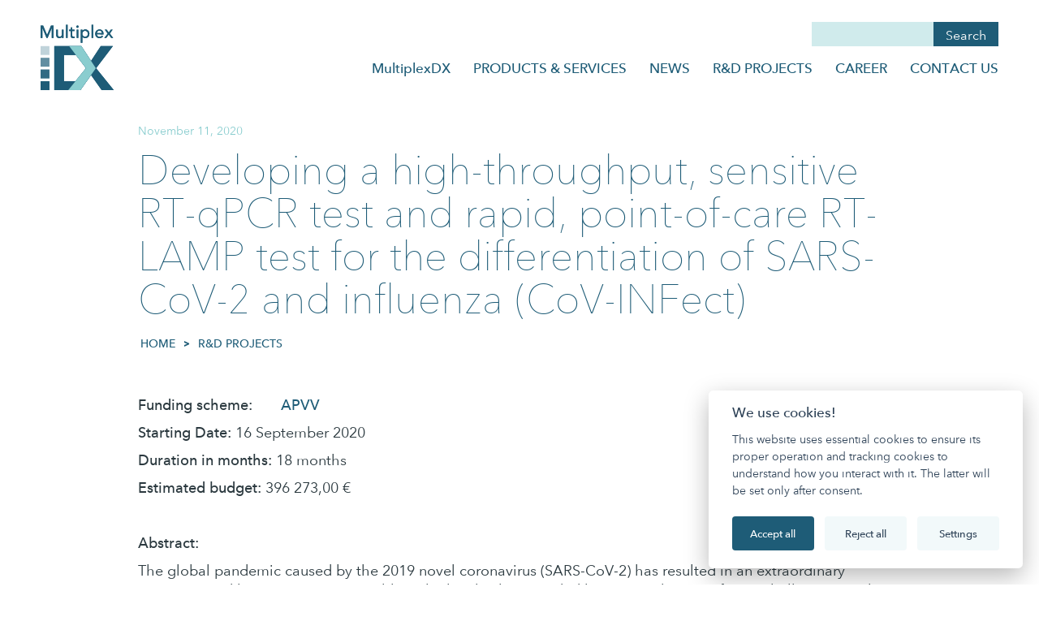

--- FILE ---
content_type: text/html
request_url: https://www.multiplexdx.com/post/developing-a-high-throughput-sensitive-rt-qpcr-test-and-rapid-point-of-care-rt-lamp-test-for-the-differentiation-of-sars-cov-2-and-influenza-cov-infect
body_size: 10859
content:
<!DOCTYPE html><!-- Last Published: Fri Dec 19 2025 12:20:21 GMT+0000 (Coordinated Universal Time) --><html data-wf-domain="www.multiplexdx.com" data-wf-page="58c62a3057a2703f67308547" data-wf-site="58bcee1de9c6693a0278d729" lang="en" data-wf-collection="58c62a3057a2703f67308546" data-wf-item-slug="developing-a-high-throughput-sensitive-rt-qpcr-test-and-rapid-point-of-care-rt-lamp-test-for-the-differentiation-of-sars-cov-2-and-influenza-cov-infect"><head><meta charset="utf-8"/><title>Developing a high-throughput, sensitive RT-qPCR test and rapid, point-of-care RT-LAMP test for the differentiation of SARS-CoV-2 and influenza (CoV-INFect) • MultiplexDX</title><meta content="" name="description"/><meta content="Developing a high-throughput, sensitive RT-qPCR test and rapid, point-of-care RT-LAMP test for the differentiation of SARS-CoV-2 and influenza (CoV-INFect)" property="og:title"/><meta content="" property="og:description"/><meta content="https://cdn.prod.website-files.com/58bd13500a7c9e445e1de2e9/66c44841462845475c3bf967_COVID%20test.jpg" property="og:image"/><meta content="Developing a high-throughput, sensitive RT-qPCR test and rapid, point-of-care RT-LAMP test for the differentiation of SARS-CoV-2 and influenza (CoV-INFect)" property="twitter:title"/><meta content="" property="twitter:description"/><meta content="https://cdn.prod.website-files.com/58bd13500a7c9e445e1de2e9/66c44841462845475c3bf967_COVID%20test.jpg" property="twitter:image"/><meta property="og:type" content="website"/><meta content="summary_large_image" name="twitter:card"/><meta content="width=device-width, initial-scale=1" name="viewport"/><meta content="T_3jN6wrfd9DsCZoZDMnOpUgw-uR8pnv_W45xDbGZYU" name="google-site-verification"/><link href="https://cdn.prod.website-files.com/58bcee1de9c6693a0278d729/css/multiplexdx.webflow.shared.9e4107ace.min.css" rel="stylesheet" type="text/css"/><script type="text/javascript">!function(o,c){var n=c.documentElement,t=" w-mod-";n.className+=t+"js",("ontouchstart"in o||o.DocumentTouch&&c instanceof DocumentTouch)&&(n.className+=t+"touch")}(window,document);</script><link href="https://cdn.prod.website-files.com/58bcee1de9c6693a0278d729/58ca2029023f73fe62f17d23_favicon.png" rel="shortcut icon" type="image/x-icon"/><link href="https://cdn.prod.website-files.com/58bcee1de9c6693a0278d729/58ca71c5d5910c611c97532d_webclip.png" rel="apple-touch-icon"/><script async="" src="https://www.googletagmanager.com/gtag/js?id=UA-75130146-1"></script><script type="text/javascript">window.dataLayer = window.dataLayer || [];function gtag(){dataLayer.push(arguments);}gtag('js', new Date());gtag('config', 'UA-75130146-1', {'anonymize_ip': false});</script><script async="" src="https://www.googletagmanager.com/gtag/js?id=G-19JSLPBY0C"></script><script type="text/javascript">window.dataLayer = window.dataLayer || [];function gtag(){dataLayer.push(arguments);}gtag('set', 'developer_id.dZGVlNj', true);gtag('js', new Date());gtag('config', 'G-19JSLPBY0C');</script>

<style type="text/css">
    input.input-box, textarea { background: white; color: #1e5c77; }
.w-input::-webkit-input-placeholder { /* WebKit browsers */
    color:    #1e5c77;
}
.w-input:-moz-placeholder { /* Mozilla Firefox 4 to 18 */
    color:    #1e5c77;
    opacity: 1;
}
.w-input::-moz-placeholder { /* Mozilla Firefox 19+ */
    color:    #1e5c77;
    opacity: 1;
}
.w-input:-ms-input-placeholder { /* Internet Explorer 10+ */
    color:    #1e5c77;
}
    input.black-text, textarea { color: #1e5c77; }
  
  #c-bns, #c-s-bn {
  white-space: nowrap !important;
}
  
  #c-bns button:first-child, #s-bns button:first-child {
  background: #1e5c77 !important;
    font-family: 'Avenir next', Arial, sans-serif;
}
  
  #c-s-bn, .c-bn.c_link {
  background: #f2f9fa !important;
    font-family: 'Avenir next', Arial, sans-serif;
}
  
  #cc_div #cm {
  font-family: 'Avenir next', Arial, sans-serif;
}
  
  .show--consent .c--anim #cm, .show--consent .c--anim #cm.bar, .show--settings .c--anim #s-inr, .show--settings .c--anim .bar.slide #s-inr {
  font-family: 'Avenir next', Arial, sans-serif;
}

</style>

<!-- Facebook Pixel Code -->
<script data-cookiecategory="targeting">
!function(f,b,e,v,n,t,s){if(f.fbq)return;n=f.fbq=function(){n.callMethod?
n.callMethod.apply(n,arguments):n.queue.push(arguments)};if(!f._fbq)f._fbq=n;
n.push=n;n.loaded=!0;n.version='2.0';n.queue=[];t=b.createElement(e);t.async=!0;
t.src=v;s=b.getElementsByTagName(e)[0];s.parentNode.insertBefore(t,s)}(window,
document,'script','https://connect.facebook.net/en_US/fbevents.js');
fbq('init', '1673577876269286'); // Insert your pixel ID here.
fbq('track', 'PageView');
</script>
<noscript data-cookiecategory="targeting"><img height="1" width="1" style="display:none"
src="https://www.facebook.com/tr?id=1673577876269286&ev=PageView&noscript=1"
/></noscript>
<!-- DO NOT MODIFY -->
<!-- End Facebook Pixel Code -->
<meta http-equiv="Content-Type" content="text/html; charset=UTF-8" /></head><body><div class="menu-symbol"><a href="#" data-w-id="d595c53a-c8eb-7d01-3263-ffaa1b5f8e86" class="mobile-menu-link w-inline-block"></a><a href="#" data-w-id="a7e4e165-04ac-e05b-716e-c664ec2329e5" class="mobile-menu-close w-inline-block"></a><div class="fixed-container"><div class="logo-holder"><a href="/" data-w-id="368997bd-11d1-41c7-76d7-0a57a4bbcf26" class="top-logo-link w-inline-block"></a></div><div class="main-menu-container w-clearfix"><div data-w-id="cfab7f6d-a357-02fe-dad5-f406c2cb9b7e" class="soc-holder"><a href="https://www.linkedin.com/company/multiplexdx-inc-" target="_blank" data-ix="close-mobile-menu" class="soc-med-white li w-inline-block"></a><a href="https://www.facebook.com/multiplexdx/" target="_blank" data-ix="close-mobile-menu" class="soc-med-white fb w-inline-block"></a><a href="https://www.youtube.com/channel/UCG0xsLFP9Wos1GrkTjtH9pQ" target="_blank" data-ix="close-mobile-menu" class="soc-med-white yt w-inline-block"></a><a href="https://twitter.com/@multiplexdx" target="_blank" data-ix="close-mobile-menu" class="soc-med-white tw2 w-inline-block"></a></div><form action="/search" class="search w-form"><input class="search-input w-input" maxlength="256" name="query" placeholder="" type="search" id="search" required=""/><input type="submit" data-w-id="7a538c81-1016-f2b1-e0fe-7156e8b98936" class="search-button w-button" value="Search"/></form><div class="main-menu-item-holder w-clearfix"><div class="main-menu-item"><a href="/contact-us" class="main-menu-link last-mi w-button">CONTACT US</a><div class="main-submenu-holder"><a href="/contact-us#offices" class="main-submenu-link w-button">Offices</a><a href="/contact-us#contact-form" class="main-submenu-link w-button">Contact Form</a><a href="/contact-us#newsletter" class="main-submenu-link w-button">Newsletter</a></div></div><div data-ix="show-submenu" class="main-menu-item"><a href="/career" class="main-menu-link w-button">CAREER</a></div><div class="main-menu-item"><a href="/rnd-projects" class="main-menu-link w-button">R&amp;D PROJECTS</a></div><div class="main-menu-item"><a href="/news" class="main-menu-link w-button">NEWS</a><div class="main-submenu-holder"><a href="/news" class="main-submenu-link w-button">MultiplexDX News</a><a href="/news?tab=publications" class="main-submenu-link w-button">Publications</a><a href="/news?tab=press-about-multiplexdx" class="main-submenu-link w-button">Press about MultiplexDX</a></div></div><div class="main-menu-item"><a href="/products" class="main-menu-link w-button">PRODUCTS &amp; SERVICES</a><div class="main-submenu-holder"><a href="/products?tab=breast-cancer-diagnostics" class="main-submenu-link w-button">Breast Cancer Diagnostics</a><a href="/products?tab=custom-oligonucleotides" class="main-submenu-link w-button">Custom Oligonucleotides</a><a href="/products?tab=rna-sequencing" class="main-submenu-link w-button">RNA Sequencing</a><a href="/products?tab=rna-fish" class="main-submenu-link w-button">RNA FISH</a><a href="/products?tab=bioinformatics" class="main-submenu-link w-button">NGS &amp; Bioinformatics</a><a href="/products?tab=covid-19" class="main-submenu-link w-button">COVID-19 Diagnostics</a><a href="/products?tab=other-infectious-diseases" class="main-submenu-link w-button">Other Infectious Diseases</a></div></div><div class="main-menu-item"><a href="/multiplexdx" class="main-menu-link w-button">MultiplexDX</a><div class="main-submenu-holder"><a href="/multiplexdx#company-overview" class="main-submenu-link w-button">Company overview</a><a href="/multiplexdx#innovations" class="main-submenu-link w-button">Innovations</a><a href="/multiplexdx#team" class="main-submenu-link w-button">Team</a><a href="/multiplexdx#clients" class="main-submenu-link w-button">Clients</a><a href="/multiplexdx#achievements" class="main-submenu-link w-button">Achievements</a></div></div></div></div></div><div data-w-id="38c72581-d136-73e3-cd44-f39b60cc6862" class="logo-holder"><a href="/" data-ix="close-mobile-menu" class="top-logo-link w-inline-block"></a></div><div class="blind"></div></div><div class="blog-section"><div class="blog-container w-container"><div class="blog-date">November 11, 2020</div><div class="blog-date pr w-condition-invisible">PRESS RELEASE</div><h1 class="blog-heading">Developing a high-throughput, sensitive RT-qPCR test and rapid, point-of-care RT-LAMP test for the differentiation of SARS-CoV-2 and influenza (CoV-INFect)</h1><div class="breadcrumbs"><a href="/" class="breadcrumb blog w-button">HOME</a><div class="breadcrumb-arrow blog">&gt;</div><a href="https://www.multiplexdx.com/news#news" class="breadcrumb blog w-condition-invisible w-button">R&amp;D Projects</a><a href="/rnd-projects" class="breadcrumb blog w-button">R&amp;D Projects</a></div><div class="rtb-blog w-richtext"><p><strong>Funding scheme:	</strong>       <a href="https://www.apvv.sk/">APVV</a></p><p><strong>Starting Date:</strong> 		16 September 2020</p><p><strong>Duration in months:	</strong>18 months</p><p><strong>Estimated budget:</strong> 	396 273,00 €</p><p>‍</p><p><strong>Abstract:</strong></p><p>The global pandemic caused by the 2019 novel coronavirus (SARS-CoV-2) has resulted in an extraordinary economic and humanitarian crisis. Although Slovakia has avoided large casualties, we face a challenging path to balance the risk of maintaining an open economy with another potential outbreak of SARS-CoV-2. Public health experts recommend countries implement a comprehensive testing plan together with epidemiological measures such as quarantining infected individuals and contact tracing to mitigate future outbreaks. In this proposal, we aim to develop novel diagnostic tools to strengthen Slovakia’s testing capabilities. First, we propose to improve the sensitivity and specificity of our current vDetect COVID-19 RT-qPCR kit by developing an innovative, dual- hydrolysis probe approach. We will also develop a multiplexed test that combines assays for the SARS-CoV-2 envelope (E) and polymerase (RdRP) genes and human RNase P internal control into a single test, drastically reducing labor, time-to-result, and testing costs. To complement this sensitive, multiplexed RT-qPCR test, we are developing a rapid, point-of-care (PoC) test using isothermal amplification (RT-LAMP) that does not require expensive lab equipment, skilled personnel, and can be deployed to airports, borders, doctor’s offices, rural communities, companies, and mobile testing sites. Since SARS-CoV-2 and influenza share similar symptoms, the upcoming flu season will bring additional challenges to properly diagnosing individuals. Therefore, we propose to develop RT-qPCR and RT-LAMP tests for influenza A and B that can be used in conjunction with the SARS-CoV-2 test to effectively differentiate individuals showing symptoms for both viruses. Our proposal makes significant strides in Slovakia’s comprehensive testing plan by enabling screening/surveillance of the population by central labs, rapid identification of infected individuals at PoC locations, and differentiation of SARS-CoV-2 from the common flu. </p><p>‍</p><figure style="max-width:15%" class="w-richtext-align-floatright w-richtext-figure-type-image"><div><img src="https://cdn.prod.website-files.com/58bd13500a7c9e445e1de2e9/66c44847068332bb45bf62cb_612f32717dea2e2039c58838_Sn%25C3%25ADmek%2520obrazovky%25202021-09-01%2520v%25C2%25A09.55.01.png" loading="lazy" alt=""/></div></figure><p>‍</p><p>This work was supported by the Slovak Research and Development Agency under the Contract no. PP-COVID-20-0116. </p><p><br/></p><p>‍</p><p>‍</p><p>‍</p><p>Related News: </p><p><a href="https://www.multiplexdx.com/post/multiplexdx-receives-funding-for-applied-research-on-covid-influenza-from-the-slovak-research-and-development-agency-apvv-pp-covid-20-funding-call">https://www.multiplexdx.com/post/multiplexdx-receives-funding-for-applied-research-on-covid-influenza-from-the-slovak-research-and-development-agency-apvv-pp-covid-20-funding-call</a> </p><p><br/></p></div><div class="call-to-action-container w-condition-invisible"><a href="https://www.crowdberry.eu/multiplexdx?utm_source=MDXwebsiteSK&amp;utm_medium=web&amp;utm_campaign=MDXfunding-2018-March" target="_blank" class="call-to-action-button w-dyn-bind-empty w-button"></a></div><div class="aboutmdx-blog-appendix w-richtext"><h4>About MultiplexDX</h4><p>MultiplexDX is one of the most innovative biotech corporations, created to bring its revolutionary technologies to the market of personalized molecular diagnostics. The company has representation in both U.S. and European markets. The collaborators of MultiplexDX are from the world’s most prestigious scientific organizations including the National Cancer Institute, Rockefeller University, Albert Einstein University, Vanderbilt University, Cornell University, Queens University (Canada), Hebrew University of Jerusalem (Israel), and the Max Delbrück Center for Molecular Medicine (Germany).</p><p>MultiplexDX IP-based and innovative platform merges histopathology methods, biomarker quantification, visualization and gene expression with a single-cell resolution by combining MDX proprietary visual and sequencing technologies into one diagnostic test. This cross-validation approach eliminates diagnostic errors and creates 100% precise cancer profiling for each patient which allows clinicians to suggest specific, personalized cancer treatment.</p><p>Find out more about MultiplexDX on <a href="https://www.multiplexdx.com/">Corporate website</a>, <a href="https://www.facebook.com/multiplexdx/">Facebook</a>, <a href="https://www.linkedin.com/company/multiplexdx-inc-">LinkedIn</a>, <a href="https://twitter.com/@multiplexdx">Twitter</a></p></div></div></div><div class="disqus"></div><div class="mdx-news-section post"><div class="w-container"><h2 class="mdx-news-section-titile">Other latest </h2><h2 class="mdx-news-section-titile">R&amp;D Projects</h2><div class="w-dyn-list"><div role="list" class="pub-and-press-flex w-dyn-items"><div role="listitem" class="mdx-news-item w-dyn-item"><a href="/post/multiplex8-prospective-clinical-validation-of-a-highly-accurate-bca-diagnostic-test" class="blog-link-item post w-inline-block"><div class="pub-date post">May 2024</div><img alt="" src="https://cdn.prod.website-files.com/58bd13500a7c9e445e1de2e9/66bf61826287b84351c375b8_Multiplex8%2B.jpg"/><h4 class="catalog-title">Multiplex8+: Prospective clinical validation of a highly accurate BCa diagnostic test</h4></a></div><div role="listitem" class="mdx-news-item w-dyn-item"><a href="/post/matching-grant-to-addit-ce-project" class="blog-link-item post w-inline-block"><div class="pub-date post">Aug 2024</div><img alt="" src="https://cdn.prod.website-files.com/58bd13500a7c9e445e1de2e9/66bf5f1b8e7d811e89a187aa_ADDIT-CE.jpg"/><h4 class="catalog-title">Matching grant to ADDIT-CE project</h4></a></div><div role="listitem" class="mdx-news-item w-dyn-item"><a href="/post/aipredict-characterization-of-a-deep-learning-tool-to-predict-molecular-features-and-clinical-outcomes-directly-from-routine-breast-cancer-histopathology-digital-images" class="blog-link-item post w-inline-block"><div class="pub-date post">Aug 2024</div><img alt="" src="https://cdn.prod.website-files.com/58bd13500a7c9e445e1de2e9/66bf5aba739083204cd5343f_AIpredict.jpg"/><h4 class="catalog-title">AIpredict: characterization of a deep learning tool to predict molecular features and clinical outcomes directly from routine breast cancer histopathology digital images</h4></a></div><div role="listitem" class="mdx-news-item w-dyn-item"><a href="/post/improving-alzheimers-disease-diagnostics-innovation-and-translation-to-clinical-practice-in-central-europe" class="blog-link-item post w-inline-block"><div class="pub-date post">Nov 2022</div><img alt="" src="https://cdn.prod.website-files.com/58bd13500a7c9e445e1de2e9/66c33fe85bf384b440da9804_ADDIT-CE%202.jpg"/><h4 class="catalog-title">Improving Alzheimer&#x27;s Disease Diagnostics Innovation and Translation to Clinical Practice in Central Europe</h4></a></div><div role="listitem" class="mdx-news-item w-dyn-item"><a href="/post/pandemic-knowledge-platform" class="blog-link-item post w-inline-block"><div class="pub-date post">Mar 2022</div><img alt="" src="https://cdn.prod.website-files.com/58bd13500a7c9e445e1de2e9/627a5801bad6e46ffffde474_pandemic-knowledge-platform-tbn.jpg" sizes="(max-width: 479px) 79vw, (max-width: 767px) 40vw, (max-width: 991px) 180.234375px, 250.1875px" srcset="https://cdn.prod.website-files.com/58bd13500a7c9e445e1de2e9/627a5801bad6e46ffffde474_pandemic-knowledge-platform-tbn-p-500.jpeg 500w, https://cdn.prod.website-files.com/58bd13500a7c9e445e1de2e9/627a5801bad6e46ffffde474_pandemic-knowledge-platform-tbn.jpg 650w"/><h4 class="catalog-title">Creating a knowledge platform to fight the COVID-19 pandemic and better preparedness for future pandemics</h4></a></div><div role="listitem" class="mdx-news-item w-dyn-item"><a href="/post/education-in-modern-trends-in-oncological-diagnostics" class="blog-link-item post w-inline-block"><div class="pub-date post">Nov 2018</div><img alt="" src="https://cdn.prod.website-files.com/58bd13500a7c9e445e1de2e9/5f16bb0648abdd6151bc08e0_EDU%20-%20thumb.png" sizes="(max-width: 479px) 79vw, (max-width: 767px) 40vw, (max-width: 991px) 180.234375px, 250.1875px" srcset="https://cdn.prod.website-files.com/58bd13500a7c9e445e1de2e9/5f16bb0648abdd6151bc08e0_EDU%20-%20thumb-p-500.png 500w, https://cdn.prod.website-files.com/58bd13500a7c9e445e1de2e9/5f16bb0648abdd6151bc08e0_EDU%20-%20thumb.png 650w"/><h4 class="catalog-title">Education in Modern Trends in Oncological Diagnostics</h4></a></div></div></div></div></div><section id="newsletter" class="newsletter"><div class="newsletter-container w-container"><h3 class="newsletter-title">Receive Newsletter Updates</h3><div class="newsletter-form-wrapper w-form"><form id="email-form" name="email-form" data-name="Email Form" action="https://multiplexdx.us1.list-manage.com/subscribe/post?u=c31c4f6f996f3d20fb8d8914a&amp;amp;id=c6a33b3dfa" method="post" class="newsletter-form" data-wf-page-id="58c62a3057a2703f67308547" data-wf-element-id="02eb49b9-34f6-da86-ae83-974454fec5d5" data-turnstile-sitekey="0x4AAAAAAAQTptj2So4dx43e"><input class="newsletter-form-field w-input" maxlength="256" name="Email" data-name="Email" placeholder="Your Email" type="email" id="Email-2" required=""/><input type="submit" data-wait="Please wait..." class="newsletter-form-submit w-button" value="SUBSCRIBE"/></form><div class="form-success blue w-form-done"><div>Thank you! Check your email shortly.</div></div><div class="form-error hp w-form-fail"><div>Oops! Something went wrong. Please check spelling or try later.</div></div></div></div></section><div class="footer-section"><div class="footer-container w-container"><a href="/" class="top-logo-link footer w-inline-block"></a><a href="/products" class="footer-title">PRODUCTS &amp; SERVICES</a><div class="footer-flex"><div class="footer-flex-box"><a href="/products?tab=breast-cancer-diagnostics" class="main-submenu-link w-button">Breast Cancer Diagnostics</a><a href="/products?tab=covid-19" class="main-submenu-link w-button">COVID-19 Diagnostics</a></div><div class="footer-flex-box"><a href="/products?tab=custom-oligonucleotides" class="main-submenu-link w-button">Custom Oligonucleotides</a><a href="/products?tab=rna-sequencing" class="main-submenu-link w-button">RNA Sequencing</a></div><div class="footer-flex-box"><a href="/products?tab=rna-fish" class="main-submenu-link w-button">RNA FISH</a><a href="/products?tab=bioinformatics" class="main-submenu-link w-button">NGS &amp; Bioinformatics</a><a href="/products?tab=other-infectious-diseases" class="main-submenu-link w-button">Other Infectious Diseases</a></div></div><div class="footer-flex lower"><div class="footer-flex-box lower"><a href="/multiplexdx" class="footer-title lower">MultiplexDX</a><a href="/multiplexdx#company-overview" class="main-submenu-link footer w-button">Company overview</a><a href="/multiplexdx#innovations" class="main-submenu-link footer w-button">Innovations</a><a href="/multiplexdx#team" class="main-submenu-link footer w-button">Team</a><a href="/multiplexdx#clients" class="main-submenu-link footer w-button">Clients</a></div><div class="footer-flex-box"><a href="/news" class="footer-title lower">NEWS</a><a href="/news" class="main-submenu-link footer w-button">MultiplexDX News</a><a href="/news?tab=publications" class="main-submenu-link footer w-button">Publications</a><a href="/news?tab=press-about-multiplexdx" class="main-submenu-link footer w-button">Press about MultiplexDX</a></div><div class="footer-flex-box"><a href="/rnd-projects" class="footer-title lower">R&amp;D PROJECTS</a><a href="/career" class="footer-title lower">CAREER</a><a href="/contact-us" class="footer-title lower">CONTACT US</a></div></div><div class="soc-holder footer"><a href="https://www.linkedin.com/company/multiplexdx-inc-" target="_blank" class="soc-med-white blue w-inline-block"></a><a href="https://www.facebook.com/multiplexdx/" target="_blank" class="soc-med-white fb w-inline-block"></a><a href="https://www.youtube.com/channel/UCG0xsLFP9Wos1GrkTjtH9pQ" target="_blank" class="soc-med-white yt w-inline-block"></a><a href="https://twitter.com/@multiplexdx" target="_blank" class="soc-med-white tw2 w-inline-block"></a></div><div class="copyright-line">MultiplexDX™ International - All Rights Reserved / <a href="mailto:info@multiplexdx.com" data-gatrack="Email Link, Submit, Footer" class="footer-line-link">info@multiplexdx.com</a></div><div class="div-block-12"><img src="https://cdn.prod.website-files.com/58bcee1de9c6693a0278d729/5f4d27029c63ba81441dc1fe_footer-logos.png" width="261" sizes="(max-width: 479px) 100vw, 261px" srcset="https://cdn.prod.website-files.com/58bcee1de9c6693a0278d729/5f4d27029c63ba81441dc1fe_footer-logos-p-500.png 500w, https://cdn.prod.website-files.com/58bcee1de9c6693a0278d729/5f4d27029c63ba81441dc1fe_footer-logos.png 522w" alt="" class="image-3"/><a href="#" class="w-inline-block w-lightbox"><img src="https://cdn.prod.website-files.com/58bcee1de9c6693a0278d729/61581f159c0b9b10fbd85d28_ISO-13485-02.svg" loading="lazy" alt="" class="image-13"/><script type="application/json" class="w-json">{
  "items": [
    {
      "_id": "61582009dfb1671bb3d39f7d",
      "origFileName": "MultiplexDX-ISO-13485-certificate.jpg",
      "fileName": "MultiplexDX-ISO-13485-certificate.jpg",
      "fileSize": 396925,
      "height": 1600,
      "url": "https://cdn.prod.website-files.com/58bcee1de9c6693a0278d729/61582009dfb1671bb3d39f7d_MultiplexDX-ISO-13485-certificate.jpg",
      "width": 1124,
      "type": "image"
    }
  ],
  "group": ""
}</script></a></div><a href="https://www.pospolu.design/en" target="_blank" class="vesturbaer-strategic-marketing-partner w-inline-block"><img src="https://cdn.prod.website-files.com/58bcee1de9c6693a0278d729/5f4d2729e0a6e145f1fa3534_mkt-partner-logo.png" alt="VESTURBAER / Strategic Marketing Partner" sizes="(max-width: 767px) 100vw, (max-width: 991px) 727.984375px, 939.96875px" srcset="https://cdn.prod.website-files.com/58bcee1de9c6693a0278d729/5f4d2729e0a6e145f1fa3534_mkt-partner-logo-p-500.png 500w, https://cdn.prod.website-files.com/58bcee1de9c6693a0278d729/5f4d2729e0a6e145f1fa3534_mkt-partner-logo.png 1188w"/></a></div></div><script src="https://d3e54v103j8qbb.cloudfront.net/js/jquery-3.5.1.min.dc5e7f18c8.js?site=58bcee1de9c6693a0278d729" type="text/javascript" integrity="sha256-9/aliU8dGd2tb6OSsuzixeV4y/faTqgFtohetphbbj0=" crossorigin="anonymous"></script><script src="https://cdn.prod.website-files.com/58bcee1de9c6693a0278d729/js/webflow.schunk.36b8fb49256177c8.js" type="text/javascript"></script><script src="https://cdn.prod.website-files.com/58bcee1de9c6693a0278d729/js/webflow.schunk.fab8dcbf963ddeb1.js" type="text/javascript"></script><script src="https://cdn.prod.website-files.com/58bcee1de9c6693a0278d729/js/webflow.b3c129c3.43ee6d91f4c4d716.js" type="text/javascript"></script><!-- Google Tag Manager (noscript) -->
<!--
<noscript data-cookiecategory="analytics"><iframe src="https://www.googletagmanager.com/ns.html?id=GTM-WHFDG9H"
height="0" width="0" style="display:none;visibility:hidden"></iframe></noscript>  -->
<!-- End Google Tag Manager (noscript) -->

<!-- <script data-cookiecategory="analytics">
  $(document).ready(function() {
	$(document).on('click', '[data-gatrack]', function(e) {
	  var $link = $(this);
	  var trackData = $link.data('gatrack');
	  if (!trackData) { return; }
	
	  var trackParams = ['_trackEvent'].concat(trackData.split(','));
		_gaq.push(trackParams);
	  });
  });
</script> -->


<script defer src="https://cdn.jsdelivr.net/gh/orestbida/cookieconsent@v2.8.0/dist/cookieconsent.js"></script>
<link rel="stylesheet" href="https://cdn.jsdelivr.net/gh/orestbida/cookieconsent@v2.8.0/dist/cookieconsent.css">

<!-- Inline script -->
	<script>
	 	
		window.addEventListener('load', function(){

			// obtain plugin
			var cc = initCookieConsent();
			// run plugin with your configuration
			cc.run({
				current_lang: 'en',
				autoclear_cookies: true,                   // default: false
				page_scripts: true,                        // default: false

				// mode: 'opt-in'                          // default: 'opt-in'; value: 'opt-in' or 'opt-out'
				// delay: 0,                               // default: 0
				// auto_language: '',                      // default: null; could also be 'browser' or 'document'
				// autorun: true,                          // default: true
				// force_consent: false,                   // default: false
				// hide_from_bots: false,                  // default: false
				// remove_cookie_tables: false             // default: false
				// cookie_name: 'cc_cookie',               // default: 'cc_cookie'
				// cookie_expiration: 182,                 // default: 182 (days)
				// cookie_necessary_only_expiration: 182   // default: disabled
				// cookie_domain: location.hostname,       // default: current domain
				// cookie_path: '/',                       // default: root
				// cookie_same_site: 'Lax',                // default: 'Lax'
				// use_rfc_cookie: false,                  // default: false
				// revision: 0,                            // default: 0

				onFirstAction: function(user_preferences, cookie){
					// callback triggered only once on the first accept/reject action
				},

				onAccept: function (cookie) {
					// callback triggered on the first accept/reject action, and after each page load
				},

				onChange: function (cookie, changed_categories) {
					// callback triggered when user changes preferences after consent has already been given
				},

				languages: {
					'en': {
						consent_modal: {
							title: 'We use cookies!',
							description: 'This website uses essential cookies to ensure its proper operation and tracking cookies to understand how you interact with it. The latter will be set only after consent.',
							primary_btn: {
								text: 'Accept all',
								role: 'accept_all'              // 'accept_selected' or 'accept_all'
							},
							secondary_btn: {
								text: 'Reject all',
								role: 'accept_necessary'        // 'settings' or 'accept_necessary'
							}
						},
						settings_modal: {
							title: 'Cookie preferences',
							save_settings_btn: 'Save settings',
							accept_all_btn: 'Accept all',
							reject_all_btn: 'Reject all',
							close_btn_label: 'Close',
							cookie_table_headers: [
								{col1: 'Name'},
								{col2: 'Domain'},
								{col3: 'Expiration'},
								{col4: 'Description'}
							],
							blocks: [
								{
									title: 'Cookie usage 📢',
									description: 'We use cookies to ensure the basic functionalities of the website and to enhance your online experience. You can choose for each category to opt-in/out whenever you want. For more details relative to cookies and other sensitive data, please read the full <a href="https://www.freeprivacypolicy.com/live/9aa18d58-8a20-4b96-909b-4de55757f635" targer="_blank" class="cc-link">privacy policy</a>.'
								}, {
									title: 'Strictly necessary cookies',
									description: 'These cookies are essential for the proper functioning of my website. Without these cookies, the website would not work properly',
									toggle: {
										value: 'necessary',
										enabled: true,
										readonly: true          // cookie categories with readonly=true are all treated as "necessary cookies"
									}
								}, {
									title: 'Performance and Analytics cookies',
									description: 'These cookies allow the website to remember the choices you have made in the past',
									toggle: {
										value: 'analytics',     // your cookie category
										enabled: true,
										readonly: false
									},
									cookie_table: [             // list of all expected cookies
										{
											col1: '^_ga',       // match all cookies starting with "_ga"
											col2: 'google.com',
											col3: '2 years',
											col4: 'The _ga cookie, installed by Google Analytics, calculates visitor, session and campaign data and also keeps track of site usage for the site\'s analytics report. The cookie stores information anonymously and assigns a randomly generated number to recognize unique visitors.',
											is_regex: true
										},
										{
											col1: '_gid',
											col2: 'google.com',
											col3: '1 day',
											col4: 'Installed by Google Analytics, _gid cookie stores information on how visitors use a website, while also creating an analytics report of the website\'s performance. Some of the data that are collected include the number of visitors, their source, and the pages they visit anonymously.',
										},
										{
											col1: '_gat_gtag_UA_75130146_1',
											col2: '.multiplexdx.com',
											col3: '1 minute',
											col4: 'Installed by Google Analytics, _gid cookie stores information on how visitors use a website, while also creating an analytics report of the website\'s performance. Some of the data that are collected include the number of visitors, their source, and the pages they visit anonymously.',
										},
									]
								}, {
									title: 'Advertisement and Targeting cookies',
									description: 'These cookies collect information about how you use the website, which pages you visited and which links you clicked on. All of the data is anonymized and cannot be used to identify you',
									toggle: {
										value: 'targeting',
										enabled: true,
										readonly: false
									},
									cookie_table: [             // list of all expected cookies
										{
											col1: '_fbp',       // match all cookies starting with "_ga"
											col2: '.multiplexdx.com',
											col3: '3 months',
											col4: 'This cookie is set by Facebook to display advertisements when either on Facebook or on a digital platform powered by Facebook advertising, after visiting the website.',
										},
										{
											col1: 'fr',
											col2: '.facebook.com',
											col3: '3 months',
											col4: 'Facebook sets this cookie to show relevant advertisements to users by tracking user behaviour across the web, on sites that have Facebook pixel or Facebook social plugin.',
										}
									]
								}, {
									title: 'More information',
									description: 'For any queries in relation to our policy on cookies and your choices, please <a class="cc-link" href="/contact-us">contact us</a>.',
								}
							]
						}
					}
				}
			});
			$('#c-bns').append('<button type="button" data-cc="c-settings" class="c-bn c_link" aria-haspopup="dialog">Settings</button>');
			$("body").on("click", ".c_link", function(){
				cc.showSettings();
			});
		});
		
		
		
	</script>
</body></html>

--- FILE ---
content_type: text/css
request_url: https://cdn.prod.website-files.com/58bcee1de9c6693a0278d729/css/multiplexdx.webflow.shared.9e4107ace.min.css
body_size: 23028
content:
html{-webkit-text-size-adjust:100%;-ms-text-size-adjust:100%;font-family:sans-serif}body{margin:0}article,aside,details,figcaption,figure,footer,header,hgroup,main,menu,nav,section,summary{display:block}audio,canvas,progress,video{vertical-align:baseline;display:inline-block}audio:not([controls]){height:0;display:none}[hidden],template{display:none}a{background-color:#0000}a:active,a:hover{outline:0}abbr[title]{border-bottom:1px dotted}b,strong{font-weight:700}dfn{font-style:italic}h1{margin:.67em 0;font-size:2em}mark{color:#000;background:#ff0}small{font-size:80%}sub,sup{vertical-align:baseline;font-size:75%;line-height:0;position:relative}sup{top:-.5em}sub{bottom:-.25em}img{border:0}svg:not(:root){overflow:hidden}hr{box-sizing:content-box;height:0}pre{overflow:auto}code,kbd,pre,samp{font-family:monospace;font-size:1em}button,input,optgroup,select,textarea{color:inherit;font:inherit;margin:0}button{overflow:visible}button,select{text-transform:none}button,html input[type=button],input[type=reset]{-webkit-appearance:button;cursor:pointer}button[disabled],html input[disabled]{cursor:default}button::-moz-focus-inner,input::-moz-focus-inner{border:0;padding:0}input{line-height:normal}input[type=checkbox],input[type=radio]{box-sizing:border-box;padding:0}input[type=number]::-webkit-inner-spin-button,input[type=number]::-webkit-outer-spin-button{height:auto}input[type=search]{-webkit-appearance:none}input[type=search]::-webkit-search-cancel-button,input[type=search]::-webkit-search-decoration{-webkit-appearance:none}legend{border:0;padding:0}textarea{overflow:auto}optgroup{font-weight:700}table{border-collapse:collapse;border-spacing:0}td,th{padding:0}@font-face{font-family:webflow-icons;src:url([data-uri])format("truetype");font-weight:400;font-style:normal}[class^=w-icon-],[class*=\ w-icon-]{speak:none;font-variant:normal;text-transform:none;-webkit-font-smoothing:antialiased;-moz-osx-font-smoothing:grayscale;font-style:normal;font-weight:400;line-height:1;font-family:webflow-icons!important}.w-icon-slider-right:before{content:""}.w-icon-slider-left:before{content:""}.w-icon-nav-menu:before{content:""}.w-icon-arrow-down:before,.w-icon-dropdown-toggle:before{content:""}.w-icon-file-upload-remove:before{content:""}.w-icon-file-upload-icon:before{content:""}*{box-sizing:border-box}html{height:100%}body{color:#333;background-color:#fff;min-height:100%;margin:0;font-family:Arial,sans-serif;font-size:14px;line-height:20px}img{vertical-align:middle;max-width:100%;display:inline-block}html.w-mod-touch *{background-attachment:scroll!important}.w-block{display:block}.w-inline-block{max-width:100%;display:inline-block}.w-clearfix:before,.w-clearfix:after{content:" ";grid-area:1/1/2/2;display:table}.w-clearfix:after{clear:both}.w-hidden{display:none}.w-button{color:#fff;line-height:inherit;cursor:pointer;background-color:#3898ec;border:0;border-radius:0;padding:9px 15px;text-decoration:none;display:inline-block}input.w-button{-webkit-appearance:button}html[data-w-dynpage] [data-w-cloak]{color:#0000!important}.w-code-block{margin:unset}pre.w-code-block code{all:inherit}.w-optimization{display:contents}.w-webflow-badge,.w-webflow-badge>img{box-sizing:unset;width:unset;height:unset;max-height:unset;max-width:unset;min-height:unset;min-width:unset;margin:unset;padding:unset;float:unset;clear:unset;border:unset;border-radius:unset;background:unset;background-image:unset;background-position:unset;background-size:unset;background-repeat:unset;background-origin:unset;background-clip:unset;background-attachment:unset;background-color:unset;box-shadow:unset;transform:unset;direction:unset;font-family:unset;font-weight:unset;color:unset;font-size:unset;line-height:unset;font-style:unset;font-variant:unset;text-align:unset;letter-spacing:unset;-webkit-text-decoration:unset;text-decoration:unset;text-indent:unset;text-transform:unset;list-style-type:unset;text-shadow:unset;vertical-align:unset;cursor:unset;white-space:unset;word-break:unset;word-spacing:unset;word-wrap:unset;transition:unset}.w-webflow-badge{white-space:nowrap;cursor:pointer;box-shadow:0 0 0 1px #0000001a,0 1px 3px #0000001a;visibility:visible!important;opacity:1!important;z-index:2147483647!important;color:#aaadb0!important;overflow:unset!important;background-color:#fff!important;border-radius:3px!important;width:auto!important;height:auto!important;margin:0!important;padding:6px!important;font-size:12px!important;line-height:14px!important;text-decoration:none!important;display:inline-block!important;position:fixed!important;inset:auto 12px 12px auto!important;transform:none!important}.w-webflow-badge>img{position:unset;visibility:unset!important;opacity:1!important;vertical-align:middle!important;display:inline-block!important}h1,h2,h3,h4,h5,h6{margin-bottom:10px;font-weight:700}h1{margin-top:20px;font-size:38px;line-height:44px}h2{margin-top:20px;font-size:32px;line-height:36px}h3{margin-top:20px;font-size:24px;line-height:30px}h4{margin-top:10px;font-size:18px;line-height:24px}h5{margin-top:10px;font-size:14px;line-height:20px}h6{margin-top:10px;font-size:12px;line-height:18px}p{margin-top:0;margin-bottom:10px}blockquote{border-left:5px solid #e2e2e2;margin:0 0 10px;padding:10px 20px;font-size:18px;line-height:22px}figure{margin:0 0 10px}figcaption{text-align:center;margin-top:5px}ul,ol{margin-top:0;margin-bottom:10px;padding-left:40px}.w-list-unstyled{padding-left:0;list-style:none}.w-embed:before,.w-embed:after{content:" ";grid-area:1/1/2/2;display:table}.w-embed:after{clear:both}.w-video{width:100%;padding:0;position:relative}.w-video iframe,.w-video object,.w-video embed{border:none;width:100%;height:100%;position:absolute;top:0;left:0}fieldset{border:0;margin:0;padding:0}button,[type=button],[type=reset]{cursor:pointer;-webkit-appearance:button;border:0}.w-form{margin:0 0 15px}.w-form-done{text-align:center;background-color:#ddd;padding:20px;display:none}.w-form-fail{background-color:#ffdede;margin-top:10px;padding:10px;display:none}label{margin-bottom:5px;font-weight:700;display:block}.w-input,.w-select{color:#333;vertical-align:middle;background-color:#fff;border:1px solid #ccc;width:100%;height:38px;margin-bottom:10px;padding:8px 12px;font-size:14px;line-height:1.42857;display:block}.w-input::placeholder,.w-select::placeholder{color:#999}.w-input:focus,.w-select:focus{border-color:#3898ec;outline:0}.w-input[disabled],.w-select[disabled],.w-input[readonly],.w-select[readonly],fieldset[disabled] .w-input,fieldset[disabled] .w-select{cursor:not-allowed}.w-input[disabled]:not(.w-input-disabled),.w-select[disabled]:not(.w-input-disabled),.w-input[readonly],.w-select[readonly],fieldset[disabled]:not(.w-input-disabled) .w-input,fieldset[disabled]:not(.w-input-disabled) .w-select{background-color:#eee}textarea.w-input,textarea.w-select{height:auto}.w-select{background-color:#f3f3f3}.w-select[multiple]{height:auto}.w-form-label{cursor:pointer;margin-bottom:0;font-weight:400;display:inline-block}.w-radio{margin-bottom:5px;padding-left:20px;display:block}.w-radio:before,.w-radio:after{content:" ";grid-area:1/1/2/2;display:table}.w-radio:after{clear:both}.w-radio-input{float:left;margin:3px 0 0 -20px;line-height:normal}.w-file-upload{margin-bottom:10px;display:block}.w-file-upload-input{opacity:0;z-index:-100;width:.1px;height:.1px;position:absolute;overflow:hidden}.w-file-upload-default,.w-file-upload-uploading,.w-file-upload-success{color:#333;display:inline-block}.w-file-upload-error{margin-top:10px;display:block}.w-file-upload-default.w-hidden,.w-file-upload-uploading.w-hidden,.w-file-upload-error.w-hidden,.w-file-upload-success.w-hidden{display:none}.w-file-upload-uploading-btn{cursor:pointer;background-color:#fafafa;border:1px solid #ccc;margin:0;padding:8px 12px;font-size:14px;font-weight:400;display:flex}.w-file-upload-file{background-color:#fafafa;border:1px solid #ccc;flex-grow:1;justify-content:space-between;margin:0;padding:8px 9px 8px 11px;display:flex}.w-file-upload-file-name{font-size:14px;font-weight:400;display:block}.w-file-remove-link{cursor:pointer;width:auto;height:auto;margin-top:3px;margin-left:10px;padding:3px;display:block}.w-icon-file-upload-remove{margin:auto;font-size:10px}.w-file-upload-error-msg{color:#ea384c;padding:2px 0;display:inline-block}.w-file-upload-info{padding:0 12px;line-height:38px;display:inline-block}.w-file-upload-label{cursor:pointer;background-color:#fafafa;border:1px solid #ccc;margin:0;padding:8px 12px;font-size:14px;font-weight:400;display:inline-block}.w-icon-file-upload-icon,.w-icon-file-upload-uploading{width:20px;margin-right:8px;display:inline-block}.w-icon-file-upload-uploading{height:20px}.w-container{max-width:940px;margin-left:auto;margin-right:auto}.w-container:before,.w-container:after{content:" ";grid-area:1/1/2/2;display:table}.w-container:after{clear:both}.w-container .w-row{margin-left:-10px;margin-right:-10px}.w-row:before,.w-row:after{content:" ";grid-area:1/1/2/2;display:table}.w-row:after{clear:both}.w-row .w-row{margin-left:0;margin-right:0}.w-col{float:left;width:100%;min-height:1px;padding-left:10px;padding-right:10px;position:relative}.w-col .w-col{padding-left:0;padding-right:0}.w-col-1{width:8.33333%}.w-col-2{width:16.6667%}.w-col-3{width:25%}.w-col-4{width:33.3333%}.w-col-5{width:41.6667%}.w-col-6{width:50%}.w-col-7{width:58.3333%}.w-col-8{width:66.6667%}.w-col-9{width:75%}.w-col-10{width:83.3333%}.w-col-11{width:91.6667%}.w-col-12{width:100%}.w-hidden-main{display:none!important}@media screen and (max-width:991px){.w-container{max-width:728px}.w-hidden-main{display:inherit!important}.w-hidden-medium{display:none!important}.w-col-medium-1{width:8.33333%}.w-col-medium-2{width:16.6667%}.w-col-medium-3{width:25%}.w-col-medium-4{width:33.3333%}.w-col-medium-5{width:41.6667%}.w-col-medium-6{width:50%}.w-col-medium-7{width:58.3333%}.w-col-medium-8{width:66.6667%}.w-col-medium-9{width:75%}.w-col-medium-10{width:83.3333%}.w-col-medium-11{width:91.6667%}.w-col-medium-12{width:100%}.w-col-stack{width:100%;left:auto;right:auto}}@media screen and (max-width:767px){.w-hidden-main,.w-hidden-medium{display:inherit!important}.w-hidden-small{display:none!important}.w-row,.w-container .w-row{margin-left:0;margin-right:0}.w-col{width:100%;left:auto;right:auto}.w-col-small-1{width:8.33333%}.w-col-small-2{width:16.6667%}.w-col-small-3{width:25%}.w-col-small-4{width:33.3333%}.w-col-small-5{width:41.6667%}.w-col-small-6{width:50%}.w-col-small-7{width:58.3333%}.w-col-small-8{width:66.6667%}.w-col-small-9{width:75%}.w-col-small-10{width:83.3333%}.w-col-small-11{width:91.6667%}.w-col-small-12{width:100%}}@media screen and (max-width:479px){.w-container{max-width:none}.w-hidden-main,.w-hidden-medium,.w-hidden-small{display:inherit!important}.w-hidden-tiny{display:none!important}.w-col{width:100%}.w-col-tiny-1{width:8.33333%}.w-col-tiny-2{width:16.6667%}.w-col-tiny-3{width:25%}.w-col-tiny-4{width:33.3333%}.w-col-tiny-5{width:41.6667%}.w-col-tiny-6{width:50%}.w-col-tiny-7{width:58.3333%}.w-col-tiny-8{width:66.6667%}.w-col-tiny-9{width:75%}.w-col-tiny-10{width:83.3333%}.w-col-tiny-11{width:91.6667%}.w-col-tiny-12{width:100%}}.w-widget{position:relative}.w-widget-map{width:100%;height:400px}.w-widget-map label{width:auto;display:inline}.w-widget-map img{max-width:inherit}.w-widget-map .gm-style-iw{text-align:center}.w-widget-map .gm-style-iw>button{display:none!important}.w-widget-twitter{overflow:hidden}.w-widget-twitter-count-shim{vertical-align:top;text-align:center;background:#fff;border:1px solid #758696;border-radius:3px;width:28px;height:20px;display:inline-block;position:relative}.w-widget-twitter-count-shim *{pointer-events:none;-webkit-user-select:none;user-select:none}.w-widget-twitter-count-shim .w-widget-twitter-count-inner{text-align:center;color:#999;font-family:serif;font-size:15px;line-height:12px;position:relative}.w-widget-twitter-count-shim .w-widget-twitter-count-clear{display:block;position:relative}.w-widget-twitter-count-shim.w--large{width:36px;height:28px}.w-widget-twitter-count-shim.w--large .w-widget-twitter-count-inner{font-size:18px;line-height:18px}.w-widget-twitter-count-shim:not(.w--vertical){margin-left:5px;margin-right:8px}.w-widget-twitter-count-shim:not(.w--vertical).w--large{margin-left:6px}.w-widget-twitter-count-shim:not(.w--vertical):before,.w-widget-twitter-count-shim:not(.w--vertical):after{content:" ";pointer-events:none;border:solid #0000;width:0;height:0;position:absolute;top:50%;left:0}.w-widget-twitter-count-shim:not(.w--vertical):before{border-width:4px;border-color:#75869600 #5d6c7b #75869600 #75869600;margin-top:-4px;margin-left:-9px}.w-widget-twitter-count-shim:not(.w--vertical).w--large:before{border-width:5px;margin-top:-5px;margin-left:-10px}.w-widget-twitter-count-shim:not(.w--vertical):after{border-width:4px;border-color:#fff0 #fff #fff0 #fff0;margin-top:-4px;margin-left:-8px}.w-widget-twitter-count-shim:not(.w--vertical).w--large:after{border-width:5px;margin-top:-5px;margin-left:-9px}.w-widget-twitter-count-shim.w--vertical{width:61px;height:33px;margin-bottom:8px}.w-widget-twitter-count-shim.w--vertical:before,.w-widget-twitter-count-shim.w--vertical:after{content:" ";pointer-events:none;border:solid #0000;width:0;height:0;position:absolute;top:100%;left:50%}.w-widget-twitter-count-shim.w--vertical:before{border-width:5px;border-color:#5d6c7b #75869600 #75869600;margin-left:-5px}.w-widget-twitter-count-shim.w--vertical:after{border-width:4px;border-color:#fff #fff0 #fff0;margin-left:-4px}.w-widget-twitter-count-shim.w--vertical .w-widget-twitter-count-inner{font-size:18px;line-height:22px}.w-widget-twitter-count-shim.w--vertical.w--large{width:76px}.w-background-video{color:#fff;height:500px;position:relative;overflow:hidden}.w-background-video>video{object-fit:cover;z-index:-100;background-position:50%;background-size:cover;width:100%;height:100%;margin:auto;position:absolute;inset:-100%}.w-background-video>video::-webkit-media-controls-start-playback-button{-webkit-appearance:none;display:none!important}.w-background-video--control{background-color:#0000;padding:0;position:absolute;bottom:1em;right:1em}.w-background-video--control>[hidden]{display:none!important}.w-slider{text-align:center;clear:both;-webkit-tap-highlight-color:#0000;tap-highlight-color:#0000;background:#ddd;height:300px;position:relative}.w-slider-mask{z-index:1;white-space:nowrap;height:100%;display:block;position:relative;left:0;right:0;overflow:hidden}.w-slide{vertical-align:top;white-space:normal;text-align:left;width:100%;height:100%;display:inline-block;position:relative}.w-slider-nav{z-index:2;text-align:center;-webkit-tap-highlight-color:#0000;tap-highlight-color:#0000;height:40px;margin:auto;padding-top:10px;position:absolute;inset:auto 0 0}.w-slider-nav.w-round>div{border-radius:100%}.w-slider-nav.w-num>div{font-size:inherit;line-height:inherit;width:auto;height:auto;padding:.2em .5em}.w-slider-nav.w-shadow>div{box-shadow:0 0 3px #3336}.w-slider-nav-invert{color:#fff}.w-slider-nav-invert>div{background-color:#2226}.w-slider-nav-invert>div.w-active{background-color:#222}.w-slider-dot{cursor:pointer;background-color:#fff6;width:1em;height:1em;margin:0 3px .5em;transition:background-color .1s,color .1s;display:inline-block;position:relative}.w-slider-dot.w-active{background-color:#fff}.w-slider-dot:focus{outline:none;box-shadow:0 0 0 2px #fff}.w-slider-dot:focus.w-active{box-shadow:none}.w-slider-arrow-left,.w-slider-arrow-right{cursor:pointer;color:#fff;-webkit-tap-highlight-color:#0000;tap-highlight-color:#0000;-webkit-user-select:none;user-select:none;width:80px;margin:auto;font-size:40px;position:absolute;inset:0;overflow:hidden}.w-slider-arrow-left [class^=w-icon-],.w-slider-arrow-right [class^=w-icon-],.w-slider-arrow-left [class*=\ w-icon-],.w-slider-arrow-right [class*=\ w-icon-]{position:absolute}.w-slider-arrow-left:focus,.w-slider-arrow-right:focus{outline:0}.w-slider-arrow-left{z-index:3;right:auto}.w-slider-arrow-right{z-index:4;left:auto}.w-icon-slider-left,.w-icon-slider-right{width:1em;height:1em;margin:auto;inset:0}.w-slider-aria-label{clip:rect(0 0 0 0);border:0;width:1px;height:1px;margin:-1px;padding:0;position:absolute;overflow:hidden}.w-slider-force-show{display:block!important}.w-dropdown{text-align:left;z-index:900;margin-left:auto;margin-right:auto;display:inline-block;position:relative}.w-dropdown-btn,.w-dropdown-toggle,.w-dropdown-link{vertical-align:top;color:#222;text-align:left;white-space:nowrap;margin-left:auto;margin-right:auto;padding:20px;text-decoration:none;position:relative}.w-dropdown-toggle{-webkit-user-select:none;user-select:none;cursor:pointer;padding-right:40px;display:inline-block}.w-dropdown-toggle:focus{outline:0}.w-icon-dropdown-toggle{width:1em;height:1em;margin:auto 20px auto auto;position:absolute;top:0;bottom:0;right:0}.w-dropdown-list{background:#ddd;min-width:100%;display:none;position:absolute}.w-dropdown-list.w--open{display:block}.w-dropdown-link{color:#222;padding:10px 20px;display:block}.w-dropdown-link.w--current{color:#0082f3}.w-dropdown-link:focus{outline:0}@media screen and (max-width:767px){.w-nav-brand{padding-left:10px}}.w-lightbox-backdrop{cursor:auto;letter-spacing:normal;text-indent:0;text-shadow:none;text-transform:none;visibility:visible;white-space:normal;word-break:normal;word-spacing:normal;word-wrap:normal;color:#fff;text-align:center;z-index:2000;opacity:0;-webkit-user-select:none;-moz-user-select:none;-webkit-tap-highlight-color:transparent;background:#000000e6;outline:0;font-family:Helvetica Neue,Helvetica,Ubuntu,Segoe UI,Verdana,sans-serif;font-size:17px;font-style:normal;font-weight:300;line-height:1.2;list-style:disc;position:fixed;inset:0;-webkit-transform:translate(0)}.w-lightbox-backdrop,.w-lightbox-container{-webkit-overflow-scrolling:touch;height:100%;overflow:auto}.w-lightbox-content{height:100vh;position:relative;overflow:hidden}.w-lightbox-view{opacity:0;width:100vw;height:100vh;position:absolute}.w-lightbox-view:before{content:"";height:100vh}.w-lightbox-group,.w-lightbox-group .w-lightbox-view,.w-lightbox-group .w-lightbox-view:before{height:86vh}.w-lightbox-frame,.w-lightbox-view:before{vertical-align:middle;display:inline-block}.w-lightbox-figure{margin:0;position:relative}.w-lightbox-group .w-lightbox-figure{cursor:pointer}.w-lightbox-img{width:auto;max-width:none;height:auto}.w-lightbox-image{float:none;max-width:100vw;max-height:100vh;display:block}.w-lightbox-group .w-lightbox-image{max-height:86vh}.w-lightbox-caption{text-align:left;text-overflow:ellipsis;white-space:nowrap;background:#0006;padding:.5em 1em;position:absolute;bottom:0;left:0;right:0;overflow:hidden}.w-lightbox-embed{width:100%;height:100%;position:absolute;inset:0}.w-lightbox-control{cursor:pointer;background-position:50%;background-repeat:no-repeat;background-size:24px;width:4em;transition:all .3s;position:absolute;top:0}.w-lightbox-left{background-image:url([data-uri]);display:none;bottom:0;left:0}.w-lightbox-right{background-image:url([data-uri]);display:none;bottom:0;right:0}.w-lightbox-close{background-image:url([data-uri]);background-size:18px;height:2.6em;right:0}.w-lightbox-strip{white-space:nowrap;padding:0 1vh;line-height:0;position:absolute;bottom:0;left:0;right:0;overflow:auto hidden}.w-lightbox-item{box-sizing:content-box;cursor:pointer;width:10vh;padding:2vh 1vh;display:inline-block;-webkit-transform:translate(0,0)}.w-lightbox-active{opacity:.3}.w-lightbox-thumbnail{background:#222;height:10vh;position:relative;overflow:hidden}.w-lightbox-thumbnail-image{position:absolute;top:0;left:0}.w-lightbox-thumbnail .w-lightbox-tall{width:100%;top:50%;transform:translateY(-50%)}.w-lightbox-thumbnail .w-lightbox-wide{height:100%;left:50%;transform:translate(-50%)}.w-lightbox-spinner{box-sizing:border-box;border:5px solid #0006;border-radius:50%;width:40px;height:40px;margin-top:-20px;margin-left:-20px;animation:.8s linear infinite spin;position:absolute;top:50%;left:50%}.w-lightbox-spinner:after{content:"";border:3px solid #0000;border-bottom-color:#fff;border-radius:50%;position:absolute;inset:-4px}.w-lightbox-hide{display:none}.w-lightbox-noscroll{overflow:hidden}@media (min-width:768px){.w-lightbox-content{height:96vh;margin-top:2vh}.w-lightbox-view,.w-lightbox-view:before{height:96vh}.w-lightbox-group,.w-lightbox-group .w-lightbox-view,.w-lightbox-group .w-lightbox-view:before{height:84vh}.w-lightbox-image{max-width:96vw;max-height:96vh}.w-lightbox-group .w-lightbox-image{max-width:82.3vw;max-height:84vh}.w-lightbox-left,.w-lightbox-right{opacity:.5;display:block}.w-lightbox-close{opacity:.8}.w-lightbox-control:hover{opacity:1}}.w-lightbox-inactive,.w-lightbox-inactive:hover{opacity:0}.w-richtext:before,.w-richtext:after{content:" ";grid-area:1/1/2/2;display:table}.w-richtext:after{clear:both}.w-richtext[contenteditable=true]:before,.w-richtext[contenteditable=true]:after{white-space:initial}.w-richtext ol,.w-richtext ul{overflow:hidden}.w-richtext .w-richtext-figure-selected.w-richtext-figure-type-video div:after,.w-richtext .w-richtext-figure-selected[data-rt-type=video] div:after,.w-richtext .w-richtext-figure-selected.w-richtext-figure-type-image div,.w-richtext .w-richtext-figure-selected[data-rt-type=image] div{outline:2px solid #2895f7}.w-richtext figure.w-richtext-figure-type-video>div:after,.w-richtext figure[data-rt-type=video]>div:after{content:"";display:none;position:absolute;inset:0}.w-richtext figure{max-width:60%;position:relative}.w-richtext figure>div:before{cursor:default!important}.w-richtext figure img{width:100%}.w-richtext figure figcaption.w-richtext-figcaption-placeholder{opacity:.6}.w-richtext figure div{color:#0000;font-size:0}.w-richtext figure.w-richtext-figure-type-image,.w-richtext figure[data-rt-type=image]{display:table}.w-richtext figure.w-richtext-figure-type-image>div,.w-richtext figure[data-rt-type=image]>div{display:inline-block}.w-richtext figure.w-richtext-figure-type-image>figcaption,.w-richtext figure[data-rt-type=image]>figcaption{caption-side:bottom;display:table-caption}.w-richtext figure.w-richtext-figure-type-video,.w-richtext figure[data-rt-type=video]{width:60%;height:0}.w-richtext figure.w-richtext-figure-type-video iframe,.w-richtext figure[data-rt-type=video] iframe{width:100%;height:100%;position:absolute;top:0;left:0}.w-richtext figure.w-richtext-figure-type-video>div,.w-richtext figure[data-rt-type=video]>div{width:100%}.w-richtext figure.w-richtext-align-center{clear:both;margin-left:auto;margin-right:auto}.w-richtext figure.w-richtext-align-center.w-richtext-figure-type-image>div,.w-richtext figure.w-richtext-align-center[data-rt-type=image]>div{max-width:100%}.w-richtext figure.w-richtext-align-normal{clear:both}.w-richtext figure.w-richtext-align-fullwidth{text-align:center;clear:both;width:100%;max-width:100%;margin-left:auto;margin-right:auto;display:block}.w-richtext figure.w-richtext-align-fullwidth>div{padding-bottom:inherit;display:inline-block}.w-richtext figure.w-richtext-align-fullwidth>figcaption{display:block}.w-richtext figure.w-richtext-align-floatleft{float:left;clear:none;margin-right:15px}.w-richtext figure.w-richtext-align-floatright{float:right;clear:none;margin-left:15px}.w-nav{z-index:1000;background:#ddd;position:relative}.w-nav:before,.w-nav:after{content:" ";grid-area:1/1/2/2;display:table}.w-nav:after{clear:both}.w-nav-brand{float:left;color:#333;text-decoration:none;position:relative}.w-nav-link{vertical-align:top;color:#222;text-align:left;margin-left:auto;margin-right:auto;padding:20px;text-decoration:none;display:inline-block;position:relative}.w-nav-link.w--current{color:#0082f3}.w-nav-menu{float:right;position:relative}[data-nav-menu-open]{text-align:center;background:#c8c8c8;min-width:200px;position:absolute;top:100%;left:0;right:0;overflow:visible;display:block!important}.w--nav-link-open{display:block;position:relative}.w-nav-overlay{width:100%;display:none;position:absolute;top:100%;left:0;right:0;overflow:hidden}.w-nav-overlay [data-nav-menu-open]{top:0}.w-nav[data-animation=over-left] .w-nav-overlay{width:auto}.w-nav[data-animation=over-left] .w-nav-overlay,.w-nav[data-animation=over-left] [data-nav-menu-open]{z-index:1;top:0;right:auto}.w-nav[data-animation=over-right] .w-nav-overlay{width:auto}.w-nav[data-animation=over-right] .w-nav-overlay,.w-nav[data-animation=over-right] [data-nav-menu-open]{z-index:1;top:0;left:auto}.w-nav-button{float:right;cursor:pointer;-webkit-tap-highlight-color:#0000;tap-highlight-color:#0000;-webkit-user-select:none;user-select:none;padding:18px;font-size:24px;display:none;position:relative}.w-nav-button:focus{outline:0}.w-nav-button.w--open{color:#fff;background-color:#c8c8c8}.w-nav[data-collapse=all] .w-nav-menu{display:none}.w-nav[data-collapse=all] .w-nav-button,.w--nav-dropdown-open,.w--nav-dropdown-toggle-open{display:block}.w--nav-dropdown-list-open{position:static}@media screen and (max-width:991px){.w-nav[data-collapse=medium] .w-nav-menu{display:none}.w-nav[data-collapse=medium] .w-nav-button{display:block}}@media screen and (max-width:767px){.w-nav[data-collapse=small] .w-nav-menu{display:none}.w-nav[data-collapse=small] .w-nav-button{display:block}.w-nav-brand{padding-left:10px}}@media screen and (max-width:479px){.w-nav[data-collapse=tiny] .w-nav-menu{display:none}.w-nav[data-collapse=tiny] .w-nav-button{display:block}}.w-tabs{position:relative}.w-tabs:before,.w-tabs:after{content:" ";grid-area:1/1/2/2;display:table}.w-tabs:after{clear:both}.w-tab-menu{position:relative}.w-tab-link{vertical-align:top;text-align:left;cursor:pointer;color:#222;background-color:#ddd;padding:9px 30px;text-decoration:none;display:inline-block;position:relative}.w-tab-link.w--current{background-color:#c8c8c8}.w-tab-link:focus{outline:0}.w-tab-content{display:block;position:relative;overflow:hidden}.w-tab-pane{display:none;position:relative}.w--tab-active{display:block}@media screen and (max-width:479px){.w-tab-link{display:block}}.w-ix-emptyfix:after{content:""}@keyframes spin{0%{transform:rotate(0)}to{transform:rotate(360deg)}}.w-dyn-empty{background-color:#ddd;padding:10px}.w-dyn-hide,.w-dyn-bind-empty,.w-condition-invisible{display:none!important}.wf-layout-layout{display:grid}@font-face{font-family:Avenir next;src:url(https://cdn.prod.website-files.com/58bcee1de9c6693a0278d729/58bd2d72adcba9575e88042c_Avenir-Next-Bold.eot)format("embedded-opentype"),url(https://cdn.prod.website-files.com/58bcee1de9c6693a0278d729/58bd2d729c5ae30b76075d66_Avenir-Next-Bold.woff)format("woff"),url(https://cdn.prod.website-files.com/58bcee1de9c6693a0278d729/58bd2d729c5ae30b76075d67_Avenir-Next-Bold.ttf)format("truetype"),url(https://cdn.prod.website-files.com/58bcee1de9c6693a0278d729/58bd2d73adcba9575e88042e_Avenir-Next-Bold.svg)format("svg");font-weight:700;font-style:normal;font-display:auto}@font-face{font-family:Avenir next;src:url(https://cdn.prod.website-files.com/58bcee1de9c6693a0278d729/58bd2d72ab924a5c02bd59e9_Avenir-Next-DemiBold.eot)format("embedded-opentype"),url(https://cdn.prod.website-files.com/58bcee1de9c6693a0278d729/58bd2d729d6c401e73a2858d_Avenir-Next-DemiBold.woff)format("woff"),url(https://cdn.prod.website-files.com/58bcee1de9c6693a0278d729/58bd2d7228e47e3e29124311_Avenir-Next-DemiBold.ttf)format("truetype"),url(https://cdn.prod.website-files.com/58bcee1de9c6693a0278d729/58bd2d73adcba9575e88042d_Avenir-Next-DemiBold.svg)format("svg");font-weight:600;font-style:normal;font-display:auto}@font-face{font-family:Avenir next;src:url(https://cdn.prod.website-files.com/58bcee1de9c6693a0278d729/58bd2d73ab924a5c02bd59ea_Avenir-Next-Light.eot)format("embedded-opentype"),url(https://cdn.prod.website-files.com/58bcee1de9c6693a0278d729/58bd2d739c5ae30b76075d68_Avenir-Next-Light.woff)format("woff"),url(https://cdn.prod.website-files.com/58bcee1de9c6693a0278d729/58bd2d73e9c6693a0278e355_Avenir-Next-Light.ttf)format("truetype"),url(https://cdn.prod.website-files.com/58bcee1de9c6693a0278d729/58bd2d736ed6747d26169e90_Avenir-Next-Light.svg)format("svg");font-weight:400;font-style:italic;font-display:auto}@font-face{font-family:Avenir next;src:url(https://cdn.prod.website-files.com/58bcee1de9c6693a0278d729/58bd2d739d6c401e73a2858e_Avenir-Next-Regular.eot)format("embedded-opentype"),url(https://cdn.prod.website-files.com/58bcee1de9c6693a0278d729/58bd2d738495d36c26df0487_Avenir-Next-Regular.woff)format("woff"),url(https://cdn.prod.website-files.com/58bcee1de9c6693a0278d729/58bd2d7328e47e3e29124312_Avenir-Next-Regular.ttf)format("truetype"),url(https://cdn.prod.website-files.com/58bcee1de9c6693a0278d729/58bd2d736ed6747d26169e91_Avenir-Next-Regular.svg)format("svg");font-weight:400;font-style:normal;font-display:auto}@font-face{font-family:Avenir next;src:url(https://cdn.prod.website-files.com/58bcee1de9c6693a0278d729/58bd2d73ab924a5c02bd59ea_Avenir-Next-Light.eot)format("embedded-opentype"),url(https://cdn.prod.website-files.com/58bcee1de9c6693a0278d729/58bd2d739c5ae30b76075d68_Avenir-Next-Light.woff)format("woff"),url(https://cdn.prod.website-files.com/58bcee1de9c6693a0278d729/58bd2d73e9c6693a0278e355_Avenir-Next-Light.ttf)format("truetype"),url(https://cdn.prod.website-files.com/58bcee1de9c6693a0278d729/58bd2d736ed6747d26169e90_Avenir-Next-Light.svg)format("svg");font-weight:200;font-style:normal;font-display:auto}:root{--mdx-black:#2b393f;--mdx-dark-blue:#1e5c77;--light-grey:#e5e5e5;--mdx-light-blue:#8acdcf;--firebrick:#ba2426;--white:white;--alice-blue:#f2f9fa;--light-cyan:#d0ebec;--black:black}.w-checkbox{margin-bottom:5px;padding-left:20px;display:block}.w-checkbox:before{content:" ";grid-area:1/1/2/2;display:table}.w-checkbox:after{content:" ";clear:both;grid-area:1/1/2/2;display:table}.w-checkbox-input{float:left;margin:4px 0 0 -20px;line-height:normal}.w-checkbox-input--inputType-custom{border:1px solid #ccc;border-radius:2px;width:12px;height:12px}.w-checkbox-input--inputType-custom.w--redirected-checked{background-color:#3898ec;background-image:url(https://d3e54v103j8qbb.cloudfront.net/static/custom-checkbox-checkmark.589d534424.svg);background-position:50%;background-repeat:no-repeat;background-size:cover;border-color:#3898ec}.w-checkbox-input--inputType-custom.w--redirected-focus{box-shadow:0 0 3px 1px #3898ec}.w-layout-grid{grid-row-gap:16px;grid-column-gap:16px;grid-template-rows:auto auto;grid-template-columns:1fr 1fr;grid-auto-columns:1fr;display:grid}body{color:var(--mdx-black);font-family:Avenir next,Arial,sans-serif;font-size:18px;font-weight:400;line-height:24px}h2{margin-top:20px;margin-bottom:10px;font-size:24px;font-weight:700;line-height:28px}h3{margin-top:20px;margin-bottom:10px;font-size:24px;font-weight:600;line-height:30px}h4{margin-top:10px;margin-bottom:0;font-size:18px;font-weight:700;line-height:24px}p{margin-bottom:10px}a{color:var(--mdx-dark-blue);font-weight:600;text-decoration:none}a:hover{color:#1e5c77cc}ul{margin-top:0;margin-bottom:10px;padding-left:20px}strong{font-weight:600}em{font-style:italic}blockquote{border-left:5px solid #e2e2e2;margin-bottom:10px;padding:10px 20px;font-size:18px;line-height:22px}.utility-page-wrap{flex-direction:column;justify-content:center;align-items:center;width:100vw;max-width:100%;height:100vh;max-height:100%;display:flex}.utility-page-content{text-align:center;flex-direction:column;width:90%;display:flex}.utility-page-form{flex-direction:column;align-items:stretch;display:flex}.top-logo-link{z-index:2;float:left;background-image:url(https://cdn.prod.website-files.com/58bcee1de9c6693a0278d729/58be28c078b7b51c758e9f71_MultiplexDX-logo.svg);background-position:0 0;background-repeat:no-repeat;background-size:cover;width:92px;height:81px;margin-top:30px;position:absolute;top:0;left:50px}.top-logo-link.w--current{background-image:url(https://cdn.prod.website-files.com/58bcee1de9c6693a0278d729/58be28c078b7b51c758e9f71_MultiplexDX-logo.svg);background-position:0 0;background-repeat:no-repeat;background-size:cover}.top-logo-link.footer{float:none;opacity:1;background-position:0 0;display:inline-block;position:static}.top-logo-link.footer:hover{opacity:.8}.hero{background-image:url(https://cdn.prod.website-files.com/58bcee1de9c6693a0278d729/5f451fc7dff26808c526b633_MDX-hp.jpg);background-position:100% 20%;background-repeat:no-repeat;background-size:cover;background-attachment:scroll;flex-direction:row;justify-content:flex-start;padding-top:169px;position:relative}.clients{background-image:linear-gradient(to bottom,var(--light-grey),var(--light-grey));text-align:center;position:absolute;bottom:0;left:0;right:0}.clients-container{align-items:center;height:112px;margin-top:15px;display:block;overflow:hidden}.client{height:86%}.main-menu-item{float:right;text-align:left;display:inline-block;position:relative}.main-menu-item.blog{display:none}.main-menu-item.hidden{display:block}.main-menu-link{color:var(--mdx-dark-blue);background-color:#0000;padding:0 14px 10px;font-size:17px;font-weight:600;transition:color .2s;display:block}.main-menu-link:hover{color:#1e5c7799}.main-menu-link.last-mi{padding-right:0}.main-menu-link.hidden,.main-menu-link.career{display:none}.main-submenu-link{color:var(--mdx-dark-blue);white-space:nowrap;background-color:#0000;padding-top:0;padding-bottom:10px;padding-left:15px;font-size:16px;font-weight:600;transition:color .2s;display:block}.main-submenu-link:hover{opacity:.6}.main-submenu-link.micat{padding-top:7px;font-size:14px;font-weight:700;text-decoration:none}.main-submenu-link.micat:hover{opacity:1}.main-submenu-link.micat.footer{padding-left:0}.main-submenu-link.micat.footer:hover{opacity:1}.main-submenu-link.micat.lightblue{color:var(--mdx-light-blue)}.main-submenu-link.micat.red{color:var(--firebrick)}.main-submenu-link.footer{color:var(--mdx-dark-blue);padding-left:0}.main-submenu-link.footer:hover{opacity:.74;color:var(--mdx-dark-blue)}.main-submenu-link.footer.micat{line-height:21px}.main-submenu-link.lightblue{color:var(--mdx-light-blue)}.main-submenu-link.red{color:var(--firebrick)}.main-menu-container{z-index:5;text-align:right;height:120px;padding-left:50px;padding-right:50px;display:block;position:absolute;top:0;left:0;right:0;overflow:visible}.main-submenu-holder{background-color:var(--white);width:auto;padding-top:27px;padding-bottom:27px;display:none;position:absolute}.blind{z-index:4;background-color:#fffffff2;display:none;position:absolute;inset:0}.soc-med-white{background-image:url(https://cdn.prod.website-files.com/58bcee1de9c6693a0278d729/58ca6c1f07351e0863810ed3_soc-ico-vert.svg);background-repeat:no-repeat;background-size:33px;width:33px;height:33px;margin-left:15px;display:inline-block}.soc-med-white:hover{background-position:0 -34px}.soc-med-white.fb{background-position:0 -102px}.soc-med-white.fb:hover{background-position:0 -68px}.soc-med-white.yt{background-position:0 -238px}.soc-med-white.yt:hover{background-position:0 -205px}.soc-med-white.twitter{background-position:0 -136px}.soc-med-white.twitter:hover{background-position:0 -170px}.soc-med-white.blue{background-position:0 -34px;background-size:33px}.soc-med-white.blue:hover{background-position:0 0}.soc-med-white.tw2{background-position:0 -170px}.soc-med-white.tw2:hover{background-position:0 -137px}.soc-med-white.team{float:left;background-position:0 -34px;align-self:center;margin-top:19px;margin-left:0;position:static;top:250px;left:-159px}.soc-med-white.team:hover{background-position:0 0}.soc-med-white.li{background-position:0 -34px}.soc-med-white.li:hover{background-position:0 0}.soc-holder{z-index:1;padding-right:50px;display:none;position:absolute;bottom:0;right:0}.soc-holder.footer{opacity:1;text-align:center;margin-top:52px;margin-bottom:19px;padding-right:15px;display:block;position:static}.hero-text{color:var(--mdx-dark-blue);flex-direction:column;align-items:flex-start;display:flex}.video-button{color:var(--mdx-dark-blue);background-color:#fff9;background-image:url(https://cdn.prod.website-files.com/58bcee1de9c6693a0278d729/58be28c0166e449253d3e88a_play-icon.svg);background-position:96% 44%;background-repeat:no-repeat;background-size:28px;margin-top:15px;padding:11px 50px 10px 15px;font-size:16px;font-weight:400;line-height:24px;text-decoration:none;display:block}.video-button:hover{background-color:#fff}.hp-heading{text-shadow:0 0 11px #ffffff4d;width:400px;font-size:27px;font-weight:400;line-height:37px}.read-more-button{float:none;color:var(--mdx-dark-blue);text-align:center;text-transform:uppercase;background-color:#0000;margin-top:40px;margin-left:auto;margin-right:auto;padding:0 20px 0 34px;font-size:12px;font-weight:600;line-height:22px;display:block}.read-more-button:hover{background-position:0 -21px}.products-services-section{background-color:#fff;padding-top:0;padding-bottom:100px}.products-section{background-image:url(https://cdn.prod.website-files.com/58bcee1de9c6693a0278d729/58be28c1f0ef3f8e53c855b3_products%20hp%20bgr.jpg);background-position:0 0;background-repeat:no-repeat;background-size:cover;padding-bottom:0}.hp-product{color:var(--mdx-black);text-align:center;background-image:url(https://cdn.prod.website-files.com/58bcee1de9c6693a0278d729/58be28c178b7b51c758e9f73_product-hexa.svg);background-position:0 0;background-repeat:no-repeat;background-size:cover;flex-flow:column;justify-content:flex-end;align-items:center;width:252px;height:292px;margin:-27px 12px -25px;padding-left:20px;padding-right:20px;text-decoration:none;transition:transform .2s ease-in-out;display:inline-block}.hp-product:hover{transform:scale(1.09)}.hp-product.fish{background-position:50%}.hp-product.dx{color:#fff;background-position:0 100%}.hp-product.oligos{background-image:url(https://cdn.prod.website-files.com/58bcee1de9c6693a0278d729/5dd2a168c5a7ed751363e1ef_bgr-oligos.svg)}.hp-product-label{color:#fff;flex:0 auto;height:30px;margin-top:43px;margin-bottom:24px;font-size:12px;font-weight:600;line-height:13px}.hp-product-label.light-blue-text{color:var(--mdx-light-blue);margin-top:49px;font-size:16px;font-weight:700}.hp-product-label.light-blue-text{color:#8acdcf}.hp-product-label.red-text{color:#ba2426}.hp-product-label.oligo{color:var(--mdx-dark-blue)}.hp-product-title{color:var(--mdx-dark-blue);margin-bottom:4px;font-weight:700;line-height:20px}.hp-product-title.white-text{color:#fff}.hp-product-title.white{color:var(--white)}.hp-product-desc{height:80px;font-size:14px;line-height:16px}.hp-product-desc.white{color:var(--white)}.hp-product-button{color:var(--mdx-dark-blue);background-image:url(https://cdn.prod.website-files.com/58bcee1de9c6693a0278d729/58bfc1a0ba4f2e000ba80951_more-arrow.svg);background-position:50% 22px;background-repeat:no-repeat;background-size:15px;height:50px;padding-bottom:1px;font-size:12px;font-weight:700}.hp-product-button.white{color:var(--white);background-image:url(https://cdn.prod.website-files.com/58bcee1de9c6693a0278d729/58bfc1a0ba4f2e000ba80951_more-arrow.svg);background-position:50% -17px;background-size:auto}.hp-product-container{text-align:left}.hp-products-title{color:#fff;text-align:center;margin-top:65px;margin-bottom:0}.product-spacer{width:138px;height:292px;margin-top:-27px;margin-bottom:-25px;display:inline-block}.product-spacer.sp1{width:69px}.product-spacer.sp2{width:1px}.product-spacer.sp3{width:69px}.product-spacer.sp4,.product-spacer.sp5,.product-spacer.sp6,.product-spacer.sp7,.product-spacer.sp8{width:1px}.product-spacer.sp0,.product-spacer.sp0b{width:300px}.hp-product-container2{text-align:center;padding-top:66px;padding-bottom:80px;display:inline-block}.hp-rnd-project{background-color:var(--alice-blue);margin-top:38px;padding-top:45px;padding-left:45px;display:flex}.hp-rnd-project-left{text-align:center;flex:1;align-self:center;padding-bottom:78px;padding-left:35px;padding-right:35px}.green-section{background-color:var(--light-cyan);text-align:left;padding-top:70px;padding-bottom:70px}.lightbox-link{text-align:left;text-transform:none;font-size:16px;text-decoration:none}.newsletter{background-color:var(--mdx-dark-blue);height:auto;min-height:108px;padding-top:32px}.newsletter-title{color:#fff;margin-top:10px;display:inline-block}.newsletter-form{display:inline-block}.newsletter-form-field{color:#fff;background-color:#ffffff40;border:0 #fff;width:200px;height:50px;margin-bottom:0;margin-right:15px;padding-top:0;padding-bottom:0;display:inline-block}.newsletter-form-submit{color:var(--mdx-dark-blue);background-color:#fff;border-style:none;width:200px;height:50px;padding-top:0;padding-bottom:0;font-size:21px;display:inline-block}.newsletter-form-wrapper{float:right;text-align:right;width:50%;display:inline-block;position:static}.newsletter-form-wrapper.contact{float:none;text-align:center;width:auto}.newsletter-container.contact{text-align:center}.footer-section{background-color:var(--light-cyan);padding-bottom:100px}.footer-container{text-align:center;padding-top:65px;position:relative}.footer-title{border-bottom:1px solid var(--mdx-dark-blue);color:var(--mdx-dark-blue);margin-top:48px;margin-bottom:15px;padding-bottom:15px;font-size:21px;font-weight:700;line-height:33px;text-decoration:none;display:block}.footer-title:hover{opacity:.74;color:var(--mdx-dark-blue)}.footer-title.lower{border-bottom:1px solid var(--mdx-dark-blue);margin-top:0;margin-bottom:15px;padding-bottom:15px}.footer-flex{text-align:left;border-top:1px solid #e5e5e580;justify-content:flex-start;margin-top:15px;padding-top:19px;display:flex}.footer-flex.lower{border-style:none;margin-top:45px}.footer-flex-box{flex:1;margin-right:20px}.footer-flex-box.lower{border-top:1px #ffffff80}.footer-flex-box.blog{display:none}.copyright-line{color:var(--mdx-dark-blue);margin-top:25px;font-size:14px}.footer-line-link{color:var(--mdx-dark-blue);font-weight:600;text-decoration:none}.footer-line-link:hover{color:#fffc}.mobile-menu-link,.mobile-menu-close{display:none}.mobile-menu-container{z-index:4;display:none;position:absolute}.logo-holder{z-index:6;position:relative}.hero-subpage{background-image:url(https://cdn.prod.website-files.com/58bcee1de9c6693a0278d729/58c217290a18259168424070_products-hero.jpg);background-position:50%;background-repeat:no-repeat;background-size:cover;flex-direction:column;justify-content:flex-end;height:450px;display:flex}.hero-subpage.blog{background-image:linear-gradient(#ffffff80,#ffffff80),url(https://cdn.prod.website-files.com/58bcee1de9c6693a0278d729/59944ff6990f5300013415da_top-fullRNAlook.jpg);background-position:0 0,50%;background-repeat:repeat,no-repeat;background-size:auto,cover}.hero-subpage.news{background-image:linear-gradient(#ffffff80,#ffffff80),url(https://cdn.prod.website-files.com/58bcee1de9c6693a0278d729/58ca60972c386f026258ded8_top-lab06.jpg);background-position:0 0,50%;background-repeat:repeat,no-repeat;background-size:auto,cover;flex-direction:column;justify-content:flex-end;align-items:stretch;display:flex}.hero-subpage.contact-us{background-image:url(https://cdn.prod.website-files.com/58bcee1de9c6693a0278d729/58ca62061b91fc993d68eed7_top-lab01.jpg);background-size:auto 100%}.hero-subpage.products{background-image:url(https://cdn.prod.website-files.com/58bcee1de9c6693a0278d729/58c217290a18259168424070_products-hero.jpg);background-size:auto 100%;flex-direction:column;justify-content:flex-end;height:450px;display:flex}.hero-subpage.about-multiplex{background-image:linear-gradient(#ffffff45,#ffffff45),url(https://cdn.prod.website-files.com/58bcee1de9c6693a0278d729/58ca6169fbc2b05f16835a7a_top-lab04.jpg);background-position:0 0,50%;background-repeat:repeat,no-repeat;background-size:auto,auto 100%}.hero-subpage.career{background-image:url(https://cdn.prod.website-files.com/58bcee1de9c6693a0278d729/5ecd085bb2aea3a0f63846f7_career-top-2.jpg);background-position:50% 0}.hero-subpage.rnd-projects{background-image:url(https://cdn.prod.website-files.com/58bcee1de9c6693a0278d729/5cb7637e4ca7fe4ca877da56_top-BARCODED-PRE-ADENYLATED-3-prime-ADAPTERS.jpg);background-position:50%;background-repeat:no-repeat;background-size:cover;flex-direction:column;justify-content:flex-end;align-items:stretch;display:flex}.hero-subpage.products{background-image:url(https://cdn.prod.website-files.com/58bcee1de9c6693a0278d729/62ac3c3898829047c6a96fe1_top-products2.jpg);background-position:50%;background-repeat:no-repeat;background-size:cover;flex-direction:column;justify-content:flex-end;align-items:stretch;display:flex}.subpage-hero-container{flex-direction:column}.subpage-hero-container.career{text-align:center}.hero-subpage-heading{color:var(--mdx-dark-blue);flex:0 auto;align-self:flex-start;max-width:80vw;margin-bottom:0;font-size:43px;font-weight:600;line-height:43px}.hero-subpage-heading.bog-cat{text-transform:uppercase}.hero-subpage-heading.blue{color:#1e5c77}.hero-subpage-heading.career{color:var(--mdx-dark-blue);background-color:#fff;width:400px;padding:11px 9px 3px;font-size:27px}.breadcrumbs{flex:none;align-self:flex-start;margin-bottom:31px;padding-left:3px}.breadcrumbs.career{color:var(--white);align-self:center;margin-bottom:-19px}.breadcrumb{color:var(--mdx-dark-blue);background-color:#0000;height:45px;padding:0;font-size:14px;text-decoration:none}.breadcrumb.blog{color:#1e5c77;text-transform:uppercase}.breadcrumb.blue{color:#1e5c77}.breadcrumb-arrow{color:var(--mdx-light-blue);height:45px;padding:0 10px;font-size:12px;font-weight:700;display:inline-block;position:relative;top:-1px}.breadcrumb-arrow.blog,.breadcrumb-arrow.blue{color:var(--mdx-dark-blue)}.subpage-submenu-link-holder{justify-content:center;margin-left:auto;margin-right:auto;display:flex}.subpage-submenu-link-holder.company{text-align:left;justify-content:center;margin-bottom:20px}.subpage-submenu-link-holder.subpage-submenu-link-holder__products{white-space:nowrap;flex-wrap:wrap}.subpage-client-holder{height:160px;position:relative}.product-advantages-section{background-color:var(--light-cyan);color:var(--mdx-light-blue);padding-top:80px;padding-bottom:80px;font-size:21px;line-height:28px}.advantages-text{color:var(--mdx-dark-blue)}.advantages-text ul{padding-left:20px}.product-content{padding-top:80px;padding-bottom:80px}.product-contact-form-section{background-color:var(--light-cyan);padding-top:80px;padding-bottom:80px}.product-contact-form-section.hidden{display:none}.form-title{color:var(--mdx-dark-blue);text-align:center;margin-top:0;margin-bottom:0}.form-title._2line{margin-bottom:30px}.form-title.contact{margin-bottom:10px}.product-contact-form-flex{flex-direction:column;width:560px;margin-left:auto;margin-right:auto;display:flex}.form-text-fields{justify-content:space-between;display:flex}.product-contact-form-container{text-align:center;padding-top:28px;padding-bottom:64px}.form-field{border-style:none;height:47px;margin-bottom:26px}.form-field.left{margin-right:13px}.form-field.right{margin-left:13px}.form-field.middle{margin-left:10px;margin-right:10px}.form-field.nr-of-adapters{width:70px;margin-bottom:0;margin-right:22px}.form-field.adapter-seq{flex:1;margin-bottom:0;margin-right:21px}.textarea{border-style:none;min-height:147px;margin-bottom:26px}.form-button{background-color:var(--mdx-dark-blue);color:#fff;width:196px;height:47px;margin-left:auto;margin-right:auto}.form-button:hover{background-color:#1e5c77b3}.product-desc{border-bottom:5px solid var(--mdx-dark-blue);max-width:600px;margin-bottom:20px;margin-left:auto;margin-right:auto;padding-bottom:20px}.product-desc blockquote{background-color:var(--light-cyan);color:var(--mdx-dark-blue);border-left-style:none;margin-bottom:0;padding-top:27px;padding-bottom:31px;font-size:22px;line-height:32px}.menu-symbol{display:block}.price-box{background-color:var(--mdx-dark-blue);color:var(--light-cyan);text-align:center;border-radius:160px;flex-direction:column;flex:none;justify-content:center;width:253px;height:253px;padding-left:18px;padding-right:18px;display:flex}.price-tag{margin-top:0}.main-menu-item-holder{float:right}.blog-section{padding-top:154px}.blog-heading{color:var(--mdx-dark-blue);font-size:50px;font-style:italic;font-weight:400;line-height:53px}.blog-heading.landingpage{margin-bottom:62px}.blog-link-item{background-color:var(--alice-blue);transform:scale3d(1none,1none,1none);color:#fff;transform-style:preserve-3d;flex-flow:column;justify-content:flex-start;align-items:stretch;height:100%;margin:0 10px;padding:20px 20px 39px;text-decoration:none;transition:all .2s;display:flex;position:relative}.blog-link-item:hover{transform:scale(1.02);box-shadow:8px 8px 14px #1e5c771f}.blog-link-item.post{color:var(--mdx-dark-blue)}.blog-link-item.blog{background-color:#1e5c7733;height:97%}.blog-link-item.blog:hover{background-color:#1e5c7766}.publications-section{background-color:#8acdcf80;padding-top:50px;padding-bottom:50px}.press-about-mdx-section{padding-top:50px;padding-bottom:50px}.mdx-news-section{background-color:var(--white);color:#fff;padding-top:50px;padding-bottom:50px}.mdx-news-section.post{background-color:var(--mdx-light-blue)}.mdx-news-section.blog{background-color:#fff}.pub-item{color:var(--mdx-dark-blue);cursor:pointer;background-color:#ffffff4d;flex:1 0 237px;margin-bottom:10px;margin-right:10px;padding:10px 10px 30px;text-decoration:none;position:relative}.pub-item:hover{background-color:#fff9}.press-about-mdx-item{background-color:var(--alice-blue);transform:scale3d(1none,1none,1none);color:var(--mdx-dark-blue);transform-style:preserve-3d;flex:1 0 237px;margin-bottom:10px;margin-right:10px;padding:10px 10px 50px;text-decoration:none;transition:all .2s;position:relative}.press-about-mdx-item:hover{transform:scale(1.02);box-shadow:11px 0 14px #1e5c7729}.pub-and-press-flex{flex-flow:wrap;justify-content:center;display:flex}.pub-date{background-color:var(--white);color:var(--mdx-light-blue);padding:5px;font-size:14px;line-height:14px;position:absolute;bottom:0;right:0}.pub-date.pub{color:#fff;background-color:#8acdcf4d}.pub-date.post{background-color:var(--mdx-light-blue);color:#ffffffb3}.pub-date.blog{color:var(--mdx-dark-blue);background-color:#fff}.pub-header{margin-bottom:56px;font-size:21px;line-height:26px}.pub-medium{color:#1e5c7780;width:84%;font-size:16px;font-weight:400;line-height:18px;position:absolute;inset:auto auto 2px 10px}.press-logo{height:30px}.press-logo.forbes{mix-blend-mode:exclusion}.press-title{font-size:21px;font-weight:600;line-height:26px}.press-media{color:#1e5c7780;font-size:16px;font-weight:400;line-height:18px;position:absolute;inset:auto auto 2px 10px}.pub-title,.press-about-title{color:var(--mdx-dark-blue);margin-bottom:30px}.press-about-title.current-position{margin-top:56px}.press-lang{float:right;color:var(--mdx-light-blue);background-color:#fff;padding:5px;font-size:12px;font-weight:400;line-height:12px;position:absolute;bottom:0;right:0}.mdx-news-item{align-self:stretch;width:33%;margin-top:10px;margin-bottom:10px;display:block}.catalog-title{color:var(--mdx-dark-blue);flex:none;margin-top:23px;margin-bottom:-1px;font-size:21px;font-weight:600}.catalog-title.blog{color:var(--mdx-dark-blue)}.mdx-news-section-titile{margin-bottom:30px;margin-right:7px;display:inline-block}.blog-container{padding-bottom:50px}.blog-thumb{align-self:stretch;width:100%}.blog-cat-label{background-color:#1e5c7766;padding:5px;font-size:14px;line-height:14px;position:absolute}.cat-menu-item{display:inline-block}.cat-menu-holder{text-align:center;margin-bottom:53px;display:inline-block}.tab{background-color:var(--mdx-dark-blue);color:var(--white);margin-bottom:2px;margin-left:1px;margin-right:1px;padding-top:10px;padding-left:15px;padding-right:15px}.tab:hover{color:#fff;background-color:#1e5c77cc}.tab.w--current{background-color:var(--mdx-light-blue);color:var(--white)}.tab.cat-menu-link__products{padding-top:10px;padding-right:15px}.tab.cat-menu-link__products.w--current{background-color:var(--mdx-light-blue)}.tab.breast-cancer-diagnostics{grid-column-gap:9px;grid-row-gap:9px;display:flex}.tab.all.hide{display:none}.cat-menu-container{text-align:center;display:none}.cat-list-wrapper{display:inline-block}.wrapper{text-align:center}.logos{flex-wrap:wrap;place-content:flex-start center;align-items:flex-start;display:flex}.logo{background-color:#0000;flex:0 auto;justify-content:center;align-items:stretch;margin-bottom:0;margin-right:0;display:flex}.contact-text{text-align:left;margin-bottom:30px;display:inline-block}.contact-text h2{color:var(--mdx-dark-blue);margin-top:0}.contact-text a{color:var(--mdx-dark-blue);font-weight:600;text-decoration:none}.contact-text a:hover{color:#1e5c77cc}.contact-text h3{color:var(--mdx-dark-blue);margin-top:0}.contact-text.pr{text-align:center;max-width:600px;margin-left:auto;margin-right:auto}.map{align-self:flex-start;height:300px;margin-left:20px;display:inline-block}.contact-container{margin-bottom:20px;display:flex}.offices-heading{color:var(--mdx-dark-blue);text-align:center;margin-top:0;margin-bottom:30px}.offices-heading.pr{margin-top:34px}.form-success{color:var(--mdx-dark-blue);background-color:#0000;font-size:24px}.form-success.blue{color:var(--mdx-light-blue)}.form-error{background-color:var(--firebrick);color:#fff;text-align:left;margin-top:30px}.form-error.hp{float:right;width:420px}.newsletter-extra-text{background-color:var(--mdx-dark-blue);color:#fff;text-align:center;padding-top:20px}.newsletter-extra-text-title{color:#fff;text-align:center}.h2{color:var(--mdx-dark-blue);text-align:center;max-width:600px;margin-bottom:34px;margin-left:auto;margin-right:auto;font-family:Avenir next,Arial,sans-serif;font-size:46px;font-weight:200;line-height:46px}.no-items-found{background-color:#0000;padding-left:0}.disqus{padding-top:50px;padding-bottom:50px}.blog-date{color:var(--mdx-light-blue);font-size:14px;line-height:14px}.blog-date.pr{margin-top:7px;font-weight:600}.image{align-self:center;max-width:none;position:absolute;top:0;left:0}.div-block{align-self:center;width:71px;height:75px;margin-left:auto;margin-right:auto;position:relative;overflow:hidden}.image-2{align-self:center}.aboutmdx-blog-appendix{border-top:9px solid var(--mdx-dark-blue);margin-top:50px;padding-top:20px;font-size:14px;line-height:18px}.aboutmdx-blog-appendix h4{color:var(--mdx-dark-blue)}.link{margin-bottom:11px;display:block}.image-3{opacity:1}.vesturbaer-strategic-marketing-partner{opacity:1;width:121px;margin-top:38px;margin-left:auto;margin-right:auto;transition:opacity .4s cubic-bezier(.215,.61,.355,1);display:block}.vesturbaer-strategic-marketing-partner:hover{opacity:.74}.image-4{margin-bottom:31px}.checkbox-field{text-align:left}.field-label{padding-left:20px}.select-field{margin-bottom:25px}.form-label,.radio{text-align:left}.radio.last{margin-bottom:25px}.radio.first{margin-top:15px}.noorder{display:none}.crowdberry-content{padding-bottom:96px}.call-to-action-button{background-color:var(--mdx-light-blue);text-align:center;margin-left:auto;margin-right:auto;padding:20px 25px}.call-to-action-container{text-align:center}.rtb-blog{margin-bottom:48px}.rtb-blog blockquote{border-left-width:9px;border-left-color:var(--mdx-dark-blue);color:var(--mdx-dark-blue);margin-top:25px;margin-bottom:25px;font-size:24px;font-weight:400;line-height:32px}.rtb-blog li{margin-bottom:9px}.container{flex:0 auto}.hp-achievements{margin-top:38px;display:flex}.achievements-flex{flex-flow:wrap;justify-content:space-between;display:flex}.achievement-item{color:var(--mdx-dark-blue);background-color:#1e5c7700;flex-wrap:nowrap;flex:1;justify-content:center;align-items:center;margin-bottom:10px;margin-right:20px;padding:10px;text-decoration:none;display:flex;position:relative}.achievement-item:hover{background-color:#1e5c771f}.ahcievement-logo{flex:none;width:166px;height:100px;margin-right:10px}.achievement-heading{text-align:left;margin-top:0;font-size:16px;font-weight:600;line-height:22px}.collection-item-2{flex-flow:column;flex:50%;display:flex}.image-5{text-align:center;height:100vh;margin-left:auto;margin-right:auto;display:block}.join-our-team-section{padding-top:50px;padding-bottom:50px}.job-list-section{background-color:var(--light-cyan);padding-top:0;padding-bottom:80px}.job-list-deadline-label{color:#1e5c7763;margin-right:12px;display:inline-block}.job-list-title{color:var(--mdx-dark-blue)}.job-list-deadline-date{color:var(--firebrick);font-weight:600;display:inline-block}.job-list-read-more{float:none;color:var(--mdx-dark-blue);background-color:#0000;background-image:url(https://cdn.prod.website-files.com/58bcee1de9c6693a0278d729/58bf7d1a2c833562225deb03_link-icon.svg);background-position:0 0;background-repeat:no-repeat;background-size:15px;margin-top:20px;padding:0 20px 0 34px;font-size:12px;font-weight:700;line-height:22px;display:inline-block}.job-list-read-more:hover{background-position:0 -21px}.job-list-item{border-bottom:1px solid #fff;margin-top:40px;padding-bottom:20px}.aboutmdx-blog-appendix-2{border-top:9px solid #1e5c77;margin-top:50px;padding-top:20px;font-size:14px;line-height:18px}.call-to-action-button-2{text-align:center;background-color:#8acdcf;margin-left:auto;margin-right:auto;padding:20px 25px}.breadcrumb-arrow-2{color:#8acdcf;height:45px;padding:0 10px;font-size:12px;font-weight:700;display:inline-block;position:relative;top:-1px}.breadcrumb-arrow-2.blog{color:#1e5c77}.job-date{color:var(--mdx-dark-blue);margin-left:15px;font-size:14px;font-weight:600;line-height:14px;display:inline-block}.job-heading{color:#1e5c77;font-size:50px;font-style:italic;font-weight:400;line-height:53px}.job-date-label{color:#8acdcf;font-size:14px;line-height:14px;display:inline-block}.job-list-link{padding-top:20px;padding-bottom:20px;display:block}.job-list-link:hover{background-color:#ffffff30}.empty-state{background-color:#0000;margin-top:81px}.text-block{color:var(--mdx-black);font-size:18px;font-weight:400;line-height:24px}.product-advantages-section-adapters{color:#8acdcf;background-color:#1e5c77;padding-top:50px;padding-bottom:50px;font-size:21px;line-height:28px;display:block}.email-link-2{color:#1e5c77;background-image:url(https://cdn.prod.website-files.com/58bcee1de9c6693a0278d729/58c3a2778712539d1de7392c_email-icon.svg);background-position:0;background-repeat:no-repeat;background-size:auto 60%;margin-top:20px;padding-top:10px;padding-bottom:10px;padding-left:50px;text-decoration:none}.email-link-2:hover{opacity:.7}.form-title-adapters{color:#1e5c77;text-align:center;margin-top:20px;margin-bottom:0}.form-title-adapters._2line{margin-bottom:30px}.form-button-2{color:#fff;background-color:#1e5c77;width:240px;height:47px;margin-left:auto;margin-right:auto}.form-button-2:hover{background-color:#1e5c77b3}.advantage-text-cont{flex-wrap:nowrap;justify-content:flex-start;align-items:center;display:flex;position:relative}.advantages-text-adapters ul{padding-left:20px}.order-button{background-color:var(--mdx-light-blue);text-align:center;margin-top:47px;padding:20px 25px 18px}.order-button.fixed{margin-top:13px;margin-bottom:12px;padding-top:9px;padding-bottom:6px}.hero-subpage-adapters{background-image:url(https://cdn.prod.website-files.com/58bcee1de9c6693a0278d729/5cb7637e4ca7fe4ca877da56_top-BARCODED-PRE-ADENYLATED-3-prime-ADAPTERS.jpg);background-position:50%;background-repeat:no-repeat;background-size:cover;flex-direction:column;justify-content:flex-end;height:50vh;min-height:240px;max-height:370px;display:flex}.refference-item{border-bottom:1px solid var(--mdx-dark-blue);color:#1e5c77;flex:0 auto;margin-bottom:40px;margin-right:5px;padding:10px 10px 30px 0;text-decoration:none;position:relative}.refferences-flex{flex-flow:column wrap;justify-content:space-between;display:flex}.reff-logo{height:30px;display:block;position:relative;inset:auto auto 10px 0}.reff-section{background-color:var(--light-cyan);padding-top:80px;padding-bottom:94px}.company-name{margin-top:-15px;margin-bottom:16px;font-size:18px;font-weight:400;line-height:26px}.reff-name{margin-top:12px;font-size:21px;font-weight:700;line-height:26px}.sequence-select-title{color:var(--mdx-dark-blue);text-align:left;margin-bottom:11px;font-weight:400}.order-form-separator{background-color:#fff;height:1px;margin-top:20px;margin-bottom:20px}.price-box-adapters{text-align:center;width:137px;height:120px;position:absolute;inset:auto auto -39px 269px}.price-tag-adapter{color:#fff;margin-top:13px;margin-bottom:0;font-size:26px;line-height:30px}.price-subtag-adapters{color:#fff;font-size:14px;line-height:14px}.volume-price{color:var(--mdx-light-blue);font-size:11px;line-height:35px;text-decoration:underline}.total-price{align-self:flex-end;margin-top:13px;margin-bottom:20px;display:flex}.total-price-1{color:var(--mdx-dark-blue);margin-right:20px}.total-price-2{color:var(--mdx-dark-blue);margin-left:8px;font-weight:700}.adapter-order-section{background-color:#8acdcf80;overflow:hidden}.div-block-3{flex:0 auto;align-self:flex-start;height:100%}.form-text-fields-adapters{justify-content:space-between;display:flex}.form-field-3{border-style:none;width:179px;height:47px;margin-bottom:26px}.fixed-section{z-index:10;background-color:var(--mdx-dark-blue);text-align:center;display:none;position:fixed;inset:0% 0% auto}.container-3{max-width:600px}.product-content-2{padding-top:49px;padding-bottom:80px}.add-seq-button{color:#fff;background-color:#1e5c77;width:100%;height:47px;margin-left:auto;margin-right:auto;padding-top:13px;font-size:15px}.add-seq-button:hover{background-color:#1e5c77b3}.div-block-5{background-image:url(https://cdn.prod.website-files.com/58bcee1de9c6693a0278d729/58c0e16b9a01338c4e2cc508_mobile-menu.svg);background-position:100%;background-repeat:no-repeat;background-size:cover;flex:none;width:20px;height:20px}.div-block-6{flex:1;align-items:center;margin-bottom:12px;display:flex}.text-block-4{margin-right:9px}.grid-2{grid-column-gap:5px;grid-row-gap:5px;grid-template:"."47px"."47px"."47px"."47px"."47px/1fr 1fr 1fr 1fr 1fr 1fr}.select-grid{color:#7e7e7e;background-color:#fff;border:1px #000;border-radius:0;flex:0 auto;height:47px;margin-right:0}.result-seq{color:var(--mdx-dark-blue);justify-content:flex-start;align-items:center;font-size:16px;font-weight:600;line-height:21px;display:flex}.div-block-7{color:var(--mdx-dark-blue);justify-content:flex-end;align-items:center;display:flex}.figure-caption{color:var(--mdx-dark-blue);text-align:left;margin-top:13px;margin-bottom:25px}.rating{margin-top:8px;display:flex}.star{background-image:url(https://cdn.prod.website-files.com/58bcee1de9c6693a0278d729/5cfb6c28b0ec90266070c644_rating.svg);background-position:50%;background-repeat:no-repeat;background-size:cover;width:20px;height:20px;margin-right:2px}.star.half{background-position:0%;background-size:20px 20px;width:10px}.success-message{color:var(--mdx-dark-blue);background-color:#fff}.textarea-2{display:none}.team-title{color:var(--mdx-dark-blue);text-align:center;margin-bottom:86px}.team-member-block{text-align:right;flex-direction:row;justify-content:flex-start;margin-top:65px;margin-bottom:65px;padding-left:90px;display:flex;position:static}.team-member-block:hover{background-color:#edf9ff}.team-member-info{flex-direction:column;justify-content:center;width:300px;display:flex}.team-member-photo{flex:none;align-items:center;width:200px;height:120px;margin-left:40px;margin-right:40px;display:flex;overflow:visible}.team-member-name{color:var(--mdx-dark-blue);margin-top:0;margin-bottom:0;font-weight:600}.team-member-job{color:var(--mdx-dark-blue);margin-top:0;margin-bottom:0;font-size:22px;font-style:italic;font-weight:400}.team-popup{z-index:6;background-color:var(--white);text-align:right;display:none;position:fixed;inset:0%;overflow:auto}.close-team-popup{text-align:right;background-image:url(https://cdn.prod.website-files.com/58bcee1de9c6693a0278d729/58c0e16b9a01338c4e2cc508_mobile-menu.svg);background-position:100%;background-repeat:no-repeat;background-size:80px;width:28px;height:28px;position:relative;top:20px;right:20px}.team-popup-holder{justify-content:center;margin-top:120px;padding-left:163px;padding-right:163px;display:flex}.team-popup-photo{flex-direction:column;flex:none;width:200px;display:flex}.team-popup-text{text-align:left;max-width:500px;margin-left:48px;padding-top:55px}.rich-text-block{margin-top:28px}.email-link-product{color:var(--mdx-dark-blue);text-align:left;background-image:url(https://cdn.prod.website-files.com/58bcee1de9c6693a0278d729/58c3a2778712539d1de7392c_email-icon.svg);background-position:0;background-repeat:no-repeat;background-size:auto 60%;justify-content:flex-start;width:240px;margin-top:20px;margin-left:auto;margin-right:auto;padding-top:10px;padding-bottom:10px;padding-left:50px;text-decoration:none;display:block}.email-link-product:hover{opacity:.7}.email-link-product.mpl8{width:300px}.form-block{margin-bottom:44px}.phone-link-product{color:var(--mdx-dark-blue);text-align:left;background-image:url(https://cdn.prod.website-files.com/58bcee1de9c6693a0278d729/5dd294aeedfe6a62df75ae5e_phone%20icon.svg);background-position:0;background-repeat:no-repeat;background-size:auto 100%;justify-content:flex-start;width:240px;margin-top:20px;margin-left:auto;margin-right:auto;padding-top:10px;padding-bottom:10px;padding-left:50px;text-decoration:none;display:block}.phone-link-product:hover{opacity:.7}.form-block-2{margin-bottom:42px}.corona-popup{z-index:100;opacity:1;text-align:center;background-color:#ffffffdb;background-image:url(https://cdn.prod.website-files.com/58bcee1de9c6693a0278d729/5e71f3be4626f159f8f07e64_coronavirus.jpg);background-position:0%;background-repeat:no-repeat;background-size:cover;justify-content:center;align-items:center;display:none;position:fixed;inset:0%}.popup-box{text-align:center;background-color:#75cfd0;flex-direction:column;justify-content:center;width:60vw;margin-top:66px;margin-left:auto;margin-right:auto;padding:25px 53px 53px;display:flex;overflow:auto}.popup-box-title{color:var(--mdx-dark-blue)}.text-block-5{color:var(--mdx-dark-blue);font-size:21px;line-height:31px}.button{background-color:var(--white);color:var(--mdx-dark-blue);margin-top:32px;padding-top:20px;padding-bottom:20px;font-size:21px}.button:hover{transform:scale(1.05)}.link-block{background-image:url(https://cdn.prod.website-files.com/58bcee1de9c6693a0278d729/5e71216b166eb1419bbf963b_close%20cross.svg);background-position:100% 0;background-repeat:no-repeat;background-size:contain;flex:none;height:40px}.image-6{align-self:center;height:200px}.padder{height:100px}.hero-subpage-covid{background-color:#8acdcf57;background-image:linear-gradient(#ffffff8f,#ffffff8f),url(https://cdn.prod.website-files.com/58bcee1de9c6693a0278d729/5e71f3be4626f159f8f07e64_coronavirus.jpg);background-position:0 0,0 0;background-repeat:repeat,no-repeat;background-size:auto,cover;flex-direction:column;justify-content:flex-end;height:50vh;min-height:240px;max-height:370px;display:flex}.product-shot-covid{background-color:#0000;width:230px;height:260px;margin-left:55px;display:block}.covid-sesc{border-bottom:5px #1e5c77;margin-bottom:20px;padding-bottom:0}.covid-sesc em{color:var(--mdx-dark-blue);font-family:Avenir next,Arial,sans-serif;font-size:13px;font-style:normal;font-weight:600;display:inline-block;position:relative;top:-8px}.div-block-8{height:50px}.advantages-text-covid ul{padding-left:20px}.advantages-text-covid em{color:var(--white);font-size:16px;font-style:normal;font-weight:600;display:inline-block;position:relative;top:-5px;overflow:visible}.highlight-slide{background-color:var(--mdx-light-blue);flex-direction:column;flex:none;justify-content:space-between;align-items:flex-start;width:30%;padding-top:12px;display:flex;position:relative}.card-link{border-bottom:1px solid var(--mdx-dark-blue);color:var(--mdx-dark-blue);background-color:#ffffff03;background-image:url(https://cdn.prod.website-files.com/58bcee1de9c6693a0278d729/5f452bc010b47d222f19a6b3_btn%20corner%20left.svg);background-position:0 100%;background-repeat:no-repeat;background-size:16px;align-self:stretch;height:38px;margin-top:9px;padding-top:13px;padding-left:22px;font-size:12px;font-weight:600;line-height:12px}.text-block-7{color:var(--white);margin-bottom:4px;padding-left:21px;font-size:12px;font-weight:700;line-height:12px}.text-block-8{color:var(--mdx-dark-blue);text-transform:uppercase;margin-top:6px;padding-left:21px;font-size:19px;font-weight:600;line-height:21px}.image-7{width:274px;position:absolute;inset:-22px -91px auto auto}.text-white{color:var(--white)}.cust-cont{width:85vw;margin-top:63px;margin-left:auto;margin-right:auto;padding-left:25px;padding-right:25px}.cust-cont.product-intro{justify-content:flex-start;align-items:flex-start;display:flex}.cust-cont.product-top{justify-content:space-between;align-items:flex-end;display:flex}.product-category-list{flex-wrap:wrap;justify-content:flex-start;margin-top:77px;display:flex}.product-category-card{background-color:var(--alice-blue);flex-direction:column;flex:none;justify-content:space-between;width:30%;margin-bottom:25px;margin-left:10px;margin-right:10px;display:flex}.product-category-desc{padding-top:30px;padding-bottom:30px;position:relative}.text-block-9{color:var(--mdx-dark-blue);text-transform:uppercase;margin-bottom:18px;margin-left:30px;margin-right:30px;font-size:21px;font-weight:600}.category-tile-link{border-bottom:1px solid var(--mdx-dark-blue);text-align:right;background-image:url(https://cdn.prod.website-files.com/58bcee1de9c6693a0278d729/5f452a749215c7529a1b8c3c_btn%20corner.svg);background-position:100% 100%;background-repeat:no-repeat;background-size:16px;padding-top:2px;padding-right:24px;font-size:12px;line-height:38px;transition:all .3s}.category-tile-link:hover{background-color:var(--mdx-light-blue);background-size:20px;box-shadow:inset 0 4px 8px -2px #1e5c7730}.category-tile-link.w--current{background-color:var(--mdx-light-blue)}.category-tile-link-holder{background-color:#8acdcf00;flex-direction:column;align-items:stretch;display:flex}.category-tile-link-list{flex-direction:column;justify-content:flex-end;display:flex}.div-block-10{justify-content:space-around;margin-top:60px;display:flex;position:relative;top:30px}.image-8{width:250px;position:absolute;inset:-55px -122px auto auto}.image-9{display:none}.white-section{text-align:left;padding-top:70px;padding-bottom:70px}.heading{color:var(--mdx-dark-blue);padding-right:45px;font-size:21px;font-weight:600;line-height:30px}.hp-rnd-project-right{flex-direction:column;flex:1;justify-content:space-between;display:flex}.rnd-tile-link{border-bottom:1px solid var(--mdx-dark-blue);text-align:right;background-image:url(https://cdn.prod.website-files.com/58bcee1de9c6693a0278d729/5f452a749215c7529a1b8c3c_btn%20corner.svg);background-position:100% 100%;background-repeat:no-repeat;background-size:16px;width:100%;padding-top:2px;padding-right:24px;font-size:12px;line-height:38px;transition:all .3s}.rnd-tile-link:hover{background-color:var(--mdx-light-blue);background-size:20px;box-shadow:inset 0 4px 8px -2px #1e5c7730}.paragraph{margin-bottom:40px;padding-right:45px}.text-block-10{color:var(--mdx-black);font-size:16px;font-weight:400}.slide-right{background-image:url(https://cdn.prod.website-files.com/58bcee1de9c6693a0278d729/5f4cf1a6f5e140553ee6493b_slider%20arrow.svg);background-position:50%;background-repeat:no-repeat;background-size:auto}.slide-letf{background-image:url(https://cdn.prod.website-files.com/58bcee1de9c6693a0278d729/5f4cf1dab7acd52f4d5e318d_slider%20arrow%20left.svg);background-position:50%;background-repeat:no-repeat;background-size:auto}.slider{background-color:var(--alice-blue);height:280px}.slide-holder{background-color:var(--alice-blue);align-items:flex-start;margin-top:60px;display:flex}.slider-content-right{flex-direction:column;flex:1;justify-content:space-between;display:flex}.image-10{height:19px}.slider-text{margin-bottom:10px;padding-right:84px}.slider-content-left{text-align:right;flex:none;width:40%;padding-left:35px;padding-right:35px}.ref-icon{width:48px}.text-block-11{color:var(--mdx-dark-blue);font-size:21px;font-weight:600}.text-block-12{color:var(--mdx-dark-blue);margin-bottom:13px;font-size:16px;font-weight:600;line-height:18px}.image-11{-webkit-text-fill-color:inherit;background-clip:border-box}.client-logos{margin-top:34px;overflow:hidden}.text-block-13{color:var(--mdx-dark-blue);margin-bottom:19px;font-weight:600}.product-photo-holder{flex:none;width:40%;margin-left:25px}.collection-list-wrapper{margin-bottom:16px}.rtb{max-width:600px;margin-left:auto;margin-right:auto}.product-cta{background-color:var(--mdx-dark-blue);text-align:center;margin-top:47px;padding:20px 25px 18px;transition:all .2s}.product-cta:hover{color:var(--mdx-light-blue)}.cat-link-wrapper{display:none}.header-cont{width:940px;margin-left:auto;margin-right:auto}.header-cont.news{position:relative;top:-45px}.header-cont.products{margin-bottom:25px;position:static;top:-45px}.div-block-11{flex:1}.adapters-pic-holder{flex:none;align-self:flex-start;width:40%}.adapters-text-left-holder{flex-direction:column;flex:none;align-items:flex-start;display:flex}.multi-ref-target{z-index:10;flex-direction:column;display:flex;position:relative}.text-of-categories-list{display:none}.form-field-4{border-style:none;height:47px;margin-bottom:26px}.div-block-12{justify-content:center;align-items:center;display:flex}.image-13{width:150px}.rich-text-block-2{margin-left:30px;margin-right:30px}.boxeshp{z-index:0;position:absolute;inset:200px auto auto 0%}.padding-div{height:270px}.soc-holder-2{z-index:1;padding-right:50px;display:inline-block;position:absolute;bottom:0;right:0}.text-block-15{color:var(--white);text-align:left;max-width:680px;margin-bottom:29px;font-size:39px;line-height:130%;position:relative;bottom:0}.div-block-13{justify-content:center;display:flex}.video-tbn-box{text-align:center;margin-left:19px;margin-right:19px}.section{position:absolute;inset:269px 0% auto}.section.no-tbns{top:374px}.section.vid-section{justify-content:center;align-items:flex-start;display:flex}.image-14{max-width:1060px;margin-top:93px;margin-left:auto;margin-right:auto}.text-block-16{margin-top:10px}.background-video{background-image:linear-gradient(#ffffffb3,#1e5c774d 80%);height:510px}.main-menu-item-22{float:right;text-align:left;display:inline-block;position:relative}.main-menu-item-22.blog{display:none}.main-menu-item-22.hidden{display:block}.main-submenu-holder-22{background-color:#fffc;width:233px;padding-top:22px;padding-bottom:22px;display:none;position:absolute}.text-block-15-copy{color:var(--white);text-align:left;max-width:490px;margin-left:52px;font-size:27px;line-height:30px;position:relative;bottom:0}.div-block-14{display:flex}.text-block-15-copy-copy{color:var(--white);text-align:left;margin-right:10px;font-size:27px;line-height:30px}.video-tbn-box-copy{border-bottom:1px solid var(--white);text-align:center;align-items:center;margin-left:8px;display:flex}.text-block-15-copy-copy-copy{color:var(--white);text-align:left;max-width:490px;margin-left:10px;font-size:27px;line-height:30px;position:relative;bottom:0}.section-2{text-align:center}.fp-holder{flex-direction:column;display:flex}.fp-item{background-color:var(--alice-blue);cursor:pointer;justify-content:flex-start;margin-top:20px;margin-bottom:25px;font-weight:400;transition:all .2s;display:flex;transform:scale(1)}.fp-item:hover{transform:scale(1.03)}.fp-image{width:270px;position:relative}.fp-image.alzh{align-self:center}.fp-content{flex-direction:column;flex:1;padding:33px 20px;display:flex}.fp-titile-line{align-items:center;display:flex}.fp-heading{color:var(--mdx-dark-blue);margin-top:10px;margin-right:26px}.image-15{max-width:100%;position:absolute;inset:auto 0% 0% auto}.fp-label{background-color:var(--mdx-light-blue);color:var(--white);text-transform:uppercase;padding:7px 9px 6px;font-size:11px;line-height:11px}.fp-more{color:var(--mdx-dark-blue);cursor:pointer;padding-top:9px;font-weight:600}.image-box{max-width:110%;position:absolute;inset:-11px -5% 0% auto}.image-box.superrapid{right:-2%}.image-box-2{max-width:110%;position:absolute;inset:19px -5% 0% auto}.div-block-15{z-index:0;background-color:var(--white);width:100%;height:130px;position:absolute;inset:0% auto auto 0%}.product-list-photo{align-self:center;position:relative}.product-list-desc{color:var(--mdx-black);margin-top:14px;margin-bottom:30px;font-weight:400}.product-cat-title{color:var(--mdx-dark-blue);text-align:center;margin-top:49px;font-size:27px;font-weight:600}.product-cat-desc{color:var(--mdx-dark-blue);text-align:center;max-width:700px;margin-bottom:31px;margin-left:auto;margin-right:auto}.featured-link{border-bottom:1px solid var(--mdx-dark-blue);text-align:right;cursor:pointer;background-image:url(https://cdn.prod.website-files.com/58bcee1de9c6693a0278d729/5f452a749215c7529a1b8c3c_btn%20corner.svg);background-position:100% 100%;background-repeat:no-repeat;background-size:16px;width:100%;padding-top:2px;padding-right:24px;font-size:12px;line-height:38px;transition:all .3s;position:relative;bottom:-33px;left:-20px}.featured-link:hover{background-color:var(--mdx-light-blue);background-size:20px}.div-block-16{height:80px}.news-cat-title{color:var(--mdx-dark-blue);text-align:center;margin-top:49px;margin-bottom:43px;font-size:27px;font-weight:600}.container-4{position:relative;top:-92px}.news-img{background-image:url(https://d3e54v103j8qbb.cloudfront.net/img/background-image.svg);background-position:50%;background-size:cover;width:100%;height:160px}.tabs-content{overflow:visible}.refferences-text{margin-bottom:26px;font-size:16px;font-weight:400;line-height:19px;position:static;inset:auto auto 2px 10px}.products-faqs{border-bottom:5px solid var(--mdx-dark-blue);color:var(--mdx-dark-blue);max-width:600px;margin-bottom:20px;margin-left:auto;margin-right:auto;padding-bottom:20px}.products-faqs blockquote{background-color:var(--light-cyan);color:var(--mdx-dark-blue);border-left-style:none;margin-bottom:0;padding-top:27px;padding-bottom:31px;font-size:22px;line-height:32px}.product-faq{background-color:var(--alice-blue);cursor:pointer;margin-bottom:20px;padding:25px 50px;position:relative;overflow:hidden}.answer-faq{margin-top:37px;display:none}.image-16{position:absolute;inset:40px 15px auto auto}.catalog-block{background-color:var(--light-cyan);justify-content:center;margin-bottom:40px;padding:40px 50px;display:flex;overflow:visible}.catoalog-tbn{background-image:url(https://cdn.prod.website-files.com/58bcee1de9c6693a0278d729/62a1afed1a2071d892587725_06-2022_MDX_KatalogMockup-tbn.jpg);background-position:50%;background-repeat:no-repeat;background-size:cover;width:150px;height:150px;margin-right:24px}.catolog-btn{background-color:var(--mdx-dark-blue);padding-top:12px;font-size:15px}.catolog-btn:hover{color:var(--white);background-color:#1e5c77c7}.catalog-version{color:var(--mdx-black);margin-bottom:13px;font-size:14px;line-height:19px}.client-img{height:86px}.tabs{margin-top:40px}.product-list-wrapper{max-width:900px;margin-left:auto;margin-right:auto}.search{width:230px;margin-top:27px;margin-bottom:5px;margin-left:auto;display:flex}.search.search-mobile{margin-bottom:26px;margin-right:auto;display:none}.search-input{background-color:var(--light-cyan);border:0 solid #000;height:30px}.search-button{background-color:var(--mdx-dark-blue);height:30px;font-size:16px;line-height:15px}.search-result-item{display:flex}.div-block-17{width:800px;margin-bottom:139px;margin-left:auto;margin-right:auto;padding-top:165px}.link-2{font-size:21px;display:block}.image-17{float:left;margin-bottom:10px;margin-right:28px}.search-result-item-2{background-color:var(--alice-blue);margin-bottom:32px;padding:25px}.text-block-17{color:var(--mdx-light-blue);margin-top:4px;margin-bottom:10px;font-size:14px;font-weight:600;line-height:16px}.search-2{margin-bottom:41px;display:flex}.publications-button{background-color:var(--white);padding:11px 23px;display:inline-block}.tabs-menu{justify-content:center;margin-top:-22px;margin-bottom:35px;display:flex}.press-lang-tab{color:var(--mdx-dark-blue);background-color:#0000;padding-left:9px;padding-right:9px}.press-lang-tab.w--current{background-color:#0000;text-decoration:underline}.image-18{height:24px}.product-section{background-color:var(--white);color:#fff;padding-top:0;padding-bottom:50px}.product-section.post{background-color:var(--mdx-light-blue)}.product-section.blog{background-color:#fff}.list-item{margin-bottom:20px}.vid-link-top{color:var(--white);text-decoration:underline}.hero-subpage-oligos{background-image:url(https://cdn.prod.website-files.com/58bcee1de9c6693a0278d729/6865004de9bba0dfbd43cd7a_top-oligos2.jpg);background-position:50%;background-repeat:no-repeat;background-size:cover;flex-direction:column;justify-content:flex-end;height:50vh;min-height:240px;max-height:370px;display:flex}.ollgo-pic-holder{text-align:center;flex-flow:column;flex:none;justify-content:flex-start;align-self:flex-start;align-items:center;width:40%;margin-left:141px;margin-right:20px;display:flex}.input-row{color:var(--mdx-dark-blue);justify-content:flex-start;align-items:center;margin-bottom:5px;display:flex}.input-label{text-align:left;width:300px;margin-right:20px}.oligo-input{border-style:none;height:47px;margin-bottom:0}.oligo-input.left{margin-right:13px}.oligo-input.right{margin-left:13px}.oligo-input.middle{margin-left:10px;margin-right:10px}.oligo-input.nr-of-adapters{width:70px;margin-bottom:0;margin-right:22px}.oligo-input.adapter-seq{flex:1;margin-bottom:0;margin-right:21px}.oligo-input.sequence-error{border:2px solid #d62424}.oligo-select{color:#7e7e7e;background-color:#fff;border:1px #000;border-radius:0;flex:0 auto;height:47px;margin-bottom:0;margin-right:0}.quote-h4{color:var(--mdx-dark-blue);text-align:left;margin-bottom:11px;font-weight:400}.oligo-request-section{background-color:#8acdcf80;overflow:hidden}.text-block-18{white-space:nowrap}.seq-info-box{text-align:left;background-color:#fff;flex:none;width:560px;height:173px;padding:15px;display:none;position:relative;inset:42px auto 0% -174px}.space-v-20{height:20px}.info{flex:none;justify-content:flex-start;align-items:flex-start;width:16px;height:16px;margin-top:3px;margin-left:18px;margin-right:8px;display:flex}.success-message-2{color:#1e5c77;background-color:#fff}.remove-item{background-image:url(https://cdn.prod.website-files.com/58bcee1de9c6693a0278d729/58c0e16b9a01338c4e2cc508_mobile-menu.svg);background-position:100%;background-repeat:no-repeat;background-size:cover;flex:none;width:20px;height:20px}.sequence-select-title-2{color:#1e5c77;text-align:left;margin-bottom:11px;font-weight:400}.input-label-info{text-align:left;flex:none;width:181px;margin-right:20px;display:flex}.space-h-25{width:23px;height:25px}.form-field-5{border-style:none;height:47px;margin-bottom:26px}.quote-h4-2{color:#1e5c77;text-align:left;margin-bottom:11px;font-size:18px;font-weight:400}.form-field-6{border-style:none;width:179px;height:47px;margin-bottom:26px}.delete-oliigo{text-align:right;justify-content:flex-end;align-items:flex-start;height:47px;display:flex}.input-label-2{text-align:left;flex:none;width:180px;margin-right:20px}.input-row-2{color:#1e5c77;justify-content:flex-start;align-items:center;margin-bottom:11px;display:flex}.div-block-19{display:none}.sequence-wrap{flex:1}.sequence-preview{text-align:left;padding-top:6px;display:none}.bad-char{color:var(--firebrick)}.adapters-button{background-color:var(--mdx-light-blue);text-align:center;flex:none;width:370px;height:100px;margin-top:0;padding:20px 25px 18px;font-size:14px;line-height:20px}.adapters-button.fixed{margin-top:13px;margin-bottom:12px;padding-top:9px;padding-bottom:6px}.image-20{margin-left:0}.link-3{color:var(--white);text-align:left;font-size:14px;font-weight:400;line-height:18px}.link-3:hover{color:var(--white);text-decoration:underline}html.w-mod-js [data-ix=show-on-load]{opacity:0;transform:scale(1.5)}@media screen and (min-width:1280px){.mdx-news-item{width:25%}.mdx-news-item.news-hp{width:33%}.image-2{flex:none}.cust-cont,.header-cont{width:1100px}.header-cont.products{width:940px}.boxeshp{top:73px}.padding-div,.news-img.news-img-hp{height:190px}.product-list-wrapper{max-width:1230px}}@media screen and (min-width:1440px){.hp-heading{width:480px;font-size:31px;line-height:40px}.product-list-wrapper{max-width:1300px}}@media screen and (min-width:1920px){.hp-heading{width:610px;font-size:40px;line-height:50px}.cust-cont,.header-cont{width:1400px}.boxeshp{top:21px}.padding-div{height:230px}.news-img.news-img-hp{height:250px}.product-list-wrapper{max-width:1700px}}@media screen and (max-width:991px){.top-logo-link{z-index:6;left:20px}.top-logo-link.team{margin-left:8vw}.hero{background-image:url(https://cdn.prod.website-files.com/58bcee1de9c6693a0278d729/5f451fc7dff26808c526b633_MDX-hp.jpg);background-position:0 0;padding-top:131px}.main-menu-link{padding-left:7px;padding-right:7px;font-size:14px}.main-menu-container{padding-left:20px;padding-right:20px}.hp-heading{width:460px;font-size:30px;line-height:41px}.hp-product:hover{transform:none}.hp-product-container{text-align:center}.product-spacer.sp3{width:1px}.product-spacer.sp5{width:138px}.product-spacer.sp7{display:inline-block}.product-spacer.sp8{width:252px}.product-spacer.sp8.sp8b{width:138px}.product-spacer.sp0{width:300px}.product-spacer.sp0b{width:152px}.hp-rnd-project-left{flex:none;width:46%}.green-section{padding-bottom:20px}.newsletter-title{font-size:21px}.newsletter-form-wrapper{width:60%}.hero-subpage{background-size:auto 100%;height:350px}.hero-subpage-heading.career{width:330px;font-size:23px}.hero-subpage-heading.products{text-align:center;margin-left:auto;margin-right:auto}.breadcrumbs{margin-bottom:9px}.breadcrumbs.products{text-align:center}.breadcrumb{color:#1e5c77a8}.breadcrumb:hover{color:#1e5c77}.breadcrumb-arrow{color:#1e5c77a6}.subpage-submenu-link-holder{width:100%}.subpage-submenu-link-holder.subpage-submenu-link-holder__products{flex-wrap:wrap}.product-advantages-section,.product-content{padding-top:50px;padding-bottom:50px}.price-box{width:200px;height:200px;top:174px;right:50px}.price-tag{font-size:33px;line-height:30px}.main-menu-item-holder{font-size:14px}.mdx-news-item{align-self:stretch}.tab{padding-left:8px;padding-right:8px;font-size:16px}.tab.cat-menu-link__products{padding-top:7px;padding-bottom:6px;font-size:14px}.achievement-item{margin-right:5px}.empty-state{margin-top:0}.text-block{font-size:18px;line-height:24px}.hero-subpage-adapters{background-size:auto 100%;height:350px}.team-popup-holder{padding-left:10vw;padding-right:10vw}.corona-popup{align-items:flex-start;overflow:auto}.popup-box{width:70vw;margin-top:55px}.text-block-5{font-size:20px}.hero-subpage-covid{background-size:auto 100%;height:350px}.highlight-slide{width:47%;overflow:visible}.image-7{width:200px;display:block;top:5px;right:-13px}.cust-cont{width:85vw;padding-left:0;padding-right:0}.product-category-list{justify-content:center;margin-top:50px}.product-category-card{width:45%}.div-block-10{justify-content:space-between;margin-top:30px;bottom:-37px}.image-8{width:180px;display:none;top:0;right:-30px}.image-9{width:100px;display:block;position:absolute;inset:auto 3% 5% auto}.white-section{padding-bottom:20px}.slider{height:400px}.slide-holder{flex-direction:column}.slider-text{padding-left:80px;padding-right:80px}.slider-content-left{text-align:left;flex:none;width:100%;margin-bottom:24px;padding-left:80px}.stars{padding-left:80px}.product-photo-holder{width:50%}.header-cont{width:85vw}.boxeshp{top:103px}.padding-div{height:230px}.text-block-15{max-width:460px;margin-bottom:0;font-size:26px}.video-tbn-box{flex:none}.section.vid-section{justify-content:center;align-items:center}.fp-label{white-space:nowrap}.news-img.news-img-hp{height:15vw}.div-block-17{width:100%;padding-top:149px;padding-left:21px;padding-right:21px}.hero-subpage-oligos{background-size:auto 100%;height:350px}.ollgo-pic-holder{margin-left:124px}.link-3.w--current{text-align:center}}@media screen and (max-width:767px){.top-logo-link{float:none;background-position:0 0;margin-top:0;position:relative;left:0}.top-logo-link.mobile{opacity:0;display:inline-block}.top-logo-link.team{background-size:141px;width:70px;height:61px;margin-top:16px;display:block;position:absolute}.hero{padding-top:14px}.main-menu-item{float:none;text-align:center;display:block;position:relative;overflow:visible}.main-menu-item.blog{display:block}.main-menu-link{padding-top:23px;font-size:21px;display:block}.main-menu-link.last-mi,.main-menu-link.hidden,.main-menu-link.career{display:block}.main-submenu-link.micat{margin-top:12px;display:inline-block}.main-submenu-link.footer{padding-right:0}.main-menu-container{z-index:4;text-align:center;flex-direction:column;height:100vh;padding-top:159px;display:flex;position:relative;inset:-135px 0% 0%;overflow:visible}.main-submenu-holder{width:auto;display:inline-block;position:static}.blind{z-index:1;background-color:#fffffff7;display:none;position:fixed}.soc-med-white.twitter{background-position:-93px -35px}.soc-med-white.twitter:hover{background-position:-94px -67px}.soc-med-white.team{float:none;margin-left:auto;margin-right:auto;display:block;position:static}.soc-holder{margin-top:16px;padding-right:0;display:block;position:static}.soc-holder.footer{display:block}.hp-heading{width:380px;margin-top:39px;font-size:24px;line-height:35px}.hp-product-label.light-blue-text{height:46px;margin-top:0;padding-top:32px}.hp-product-label.light-blue-text.main{margin-top:22px}.product-spacer.sp3{width:138px}.product-spacer.sp7{width:138px;display:inline-block}.product-spacer.sp7.sp7b{display:inline-block}.product-spacer.sp8{display:none}.product-spacer.sp0{width:1px}.hp-product-container2{width:480px}.hp-rnd-project{flex-direction:column;padding-left:0}.hp-rnd-project-left{order:-1;width:auto;margin-bottom:0;padding-bottom:36px}.green-section{text-align:left;padding-bottom:50px;padding-left:20px;padding-right:20px}.lightbox-link{font-size:15px}.newsletter{height:auto;padding-top:30px;padding-bottom:30px}.newsletter-form{display:inline-block;position:static}.newsletter-form-submit{display:inline-block}.newsletter-form-wrapper{text-align:center;width:100%;display:inline-block}.newsletter-container{text-align:center;display:block}.footer-title.lower{margin-top:37px}.footer-flex{text-align:center;flex-direction:column}.footer-flex.lower{margin-top:0}.footer-flex-box{margin-left:20px}.mobile-menu-link{z-index:10;color:#0000;background-image:url(https://cdn.prod.website-files.com/58bcee1de9c6693a0278d729/58c0e16b9a01338c4e2cc508_mobile-menu.svg);background-position:0 0;background-size:auto 27px;width:33px;height:27px;display:block;position:fixed;top:20px;right:20px}.mobile-menu-link:hover{color:#0000}.mobile-menu-close{z-index:11;background-image:url(https://cdn.prod.website-files.com/58bcee1de9c6693a0278d729/58c0e16b9a01338c4e2cc508_mobile-menu.svg);background-position:100%;background-size:auto 27px;width:33px;height:27px;display:none;position:fixed;top:20px;right:20px}.mobile-menu-container{text-align:center;background-color:#fffffff7;width:100%;height:400vh;display:none}.logo-holder{text-align:center;justify-content:center;align-items:center;height:140px;display:flex;position:static}.hero-subpage{background-size:cover;justify-content:center;height:140px}.hero-subpage.career{justify-content:flex-start;padding-top:0}.hero-subpage.products{height:210px}.subpage-hero-container{padding-left:0}.hero-subpage-heading{text-align:center;margin-left:auto;margin-right:20px;font-size:25px;line-height:34px}.hero-subpage-heading.career{width:283px;margin-top:0;padding-top:5px;font-size:20px}.breadcrumbs{display:none}.subpage-submenu-link-holder.company{flex-wrap:wrap}.subpage-submenu-link-holder.subpage-submenu-link-holder__products{white-space:nowrap;transform:none}.subpage-client-holder{height:140px}.product-advantages-section,.product-content{padding-left:20px;padding-right:20px}.product-contact-form-flex{width:90%}.form-text-fields{flex-direction:row}.form-field.right{margin-left:0}.form-field.middle{margin-left:0;margin-right:0}.menu-symbol{z-index:1;height:140px;position:relative}.price-box{width:120px;height:120px;margin-left:auto;margin-right:auto;inset:120px 0% auto auto}.price-tag{margin-bottom:0;font-size:18px;line-height:20px}.main-menu-item-holder{flex-direction:column-reverse;justify-content:flex-end;margin-bottom:60px;display:flex}.blog-section{padding-top:0}.blog-link-item{height:97%}.publications-section,.press-about-mdx-section,.mdx-news-section,.mdx-news-section.post{padding-left:20px;padding-right:20px}.mdx-news-section.blog{margin-right:10px;padding-top:20px;padding-left:20px}.mdx-news-item{width:50%}.catalog-title{margin-top:11px;font-size:18px;line-height:21px}.blog-container{padding-left:20px;padding-right:20px}.cat-menu-holder{margin-bottom:20px}.tab{text-align:center;white-space:nowrap;flex:1;margin-bottom:1px;margin-right:0;padding-left:10px;padding-right:10px;font-size:16px;line-height:21px}.tab.w--current{white-space:nowrap;flex:1}.tab.cat-menu-link__products{flex:none}.tab.breast-cancer-diagnostics{flex:none;justify-content:center}.logos{justify-content:center}.contact-text{margin-right:20px}.contact-text.form{margin-left:20px}.form-error.hp{float:none;text-align:center;width:100%;margin-left:auto;margin-right:auto}.h2{font-size:40px;line-height:40px}.hp-achievements{flex-direction:column}.achievement-item{justify-content:flex-start}.collection-item-2{flex-basis:100%}.join-our-team-section,.job-list-section{padding-left:20px;padding-right:20px}.job-list-item{margin-top:20px}.empty-state{margin-top:24px}.product-advantages-section-adapters{padding-left:20px;padding-right:20px}.advantage-text-cont{flex-flow:column wrap}.advantages-text-adapters{width:100%}.order-button.fixed{margin-top:10px;padding-top:3px;padding-bottom:0;font-size:14px}.hero-subpage-adapters{justify-content:center;align-items:center;height:140px;min-height:0;max-height:none}.price-box-adapters{width:170px;height:120px;margin-left:auto;margin-right:auto;position:relative;inset:auto}.price-tag-adapter{margin-top:19px;margin-bottom:-2px}.div-block-3{text-align:center;order:-1;align-self:center;margin-bottom:31px}.form-text-fields-adapters{flex-direction:column}.form-field-3{width:100%}.div-block-4{flex-direction:column;align-items:center;display:flex}.container-3,.product-content-2{padding-left:20px;padding-right:20px}.div-block-5{width:15px;height:15px}.text-block-4{font-size:15px}.select-grid{width:100%}.result-seq{font-size:12px;font-style:normal}.team-popup{z-index:11}.team-popup-holder{margin-top:72px}.team-popup-photo{width:150px}.team-popup-text{margin-left:24px}.corona-popup{align-items:flex-start}.popup-box{justify-content:center;width:80vw}.popup-box-title{font-size:20px}.text-block-5{font-size:14px;line-height:18px}.button{margin-top:-1px;font-size:18px;line-height:21px}.button:hover{color:var(--mdx-dark-blue)}.link-block{height:30px}.hero-subpage-covid{height:300px}.product-shot-covid{background-position:0%;order:-1;align-self:flex-start;margin-left:0}.advantages-text-covid{width:100%}.text-block-8{font-size:15px}.image-7{width:150px;display:block;inset:14% auto 0% 84px}.cust-cont.product-intro{flex-direction:column-reverse}.cust-cont.product-top{justify-content:center;align-items:center;margin-top:0}.product-category-card{width:100%}.div-block-10{margin-top:10px}.image-8{display:none}.image-9{width:80px}.white-section{text-align:left;padding-bottom:20px;padding-left:20px;padding-right:20px}.heading{padding-left:45px}.hp-rnd-project-right{order:-1;margin-bottom:0}.paragraph{padding-left:45px}.slide-right{background-image:none;background-position:0 0;background-repeat:repeat;background-size:auto;width:50px}.slide-letf{background-image:none;background-repeat:repeat;background-size:auto;width:50px}.slider{height:480px}.slide-holder{flex-direction:column;margin-top:34px;padding-left:0}.slider-content-right{order:-1;margin-bottom:0}.slider-text{padding-left:30px;padding-right:30px}.slider-content-left{order:-1;width:100%;margin-bottom:0;padding-bottom:36px;padding-left:30px;padding-right:30px}.image-11{max-width:none;height:74px}.client-logos{overflow:scroll}.stars{padding-left:30px}.text-block-13{text-align:center;font-size:15px}.product-photo-holder{width:100%;margin-bottom:23px;margin-left:0}.text-block-14{font-size:12px;line-height:14px}.header-cont{text-align:center;align-self:center;margin-bottom:25px}.header-cont.news,.header-cont.products{top:0}.adapters-pic-holder{text-align:center;order:-1;align-self:center;width:100%;margin-bottom:31px}.adapters-text-left-holder{flex-direction:column;align-items:center;display:flex}.mobil-menu-padder{height:140px}.fixed-container{z-index:8;background-color:var(--white);flex-direction:column;padding-top:24px;display:none;position:fixed;inset:0%;overflow:auto}.form-field-4{width:100%}.boxeshp,.padding-div{display:none}.soc-holder-2{margin-top:16px;padding-right:0;display:block;position:static}.text-block-15{font-size:3.4vw}.section{top:268px}.section.vid-section{top:301px}.background-video{height:320px}.main-menu-item-22{float:none;text-align:center;display:block;position:relative;overflow:visible}.main-menu-item-22.blog{display:block}.main-submenu-holder-22{width:auto;display:inline-block;position:static}.fp-item{flex-direction:column}.fp-image{flex-direction:column;justify-content:center;align-items:stretch;margin-left:auto;margin-right:auto}.image-15{position:static}.image-box,.image-box-2{max-width:100%;position:static}.featured-link{bottom:auto;left:auto}.container-4{top:-50px}.news-img.news-img-hp{height:23vw}.catalogue-section{margin-top:0}.catalog-block{padding:25px}.catolog-btn{font-size:14px}.catalog-version{line-height:29px}.client-img{height:70px}.tabs{flex-direction:column;align-items:stretch;margin-top:40px;position:static}.search{margin-right:auto}.search.search-mobile{width:251px;display:flex}.div-block-17{padding-top:12px}.product-section,.product-section.post{padding-left:20px;padding-right:20px}.product-section.blog{margin-right:10px;padding-top:20px;padding-left:20px}.image-19{max-width:31vw}.hero-subpage-oligos{justify-content:center;align-items:center;height:140px;min-height:0;max-height:none}.ollgo-pic-holder{text-align:center;order:-1;align-self:center;width:100%;margin-bottom:31px;margin-left:0}.oligo-input.right{margin-left:0}.oligo-input.middle{margin-left:0;margin-right:0}.oligo-select{width:100%}.seq-info-box{width:433px;height:210px}.remove-item{width:15px;height:15px}.form-field-5,.form-field-6{width:100%}.adapters-button.fixed{margin-top:10px;padding-top:3px;padding-bottom:0;font-size:14px}.link-3.w--current{order:-1}}@media screen and (max-width:479px){.hero{padding-top:0;padding-bottom:19px}.clients{height:120px}.clients-container{height:78px}.hero-text{text-align:center;margin-right:0}.video-button{margin-top:10px}.hp-heading{text-align:center;width:auto;font-size:5.5vw;line-height:8vw}.products-services-section{padding-top:0}.hp-product{margin-top:0;margin-bottom:0}.hp-product:hover{transform:scale(1)}.product-spacer.sp1,.product-spacer.sp3,.product-spacer.sp5,.product-spacer.sp7{display:none}.product-spacer.sp7.sp7b{width:1px}.product-spacer.sp0,.product-spacer.sp0b{display:none}.hp-product-container2{width:320px}.lightbox-link{font-size:14px}.newsletter-form-field{margin-bottom:15px;margin-right:0;display:block}.newsletter-form-submit{margin-bottom:15px}.mobile-menu-container{background-color:#fff;display:none}.hero-subpage{background-position:50%;height:210px}.hero-subpage.contact-us{height:310px}.hero-subpage.about-multiplex{height:410px}.hero-subpage.products{height:140px}.hero-subpage-heading{text-align:center;margin-top:12px;font-size:21px;line-height:21px}.hero-subpage-heading.career{font-size:18px}.subpage-submenu-link-holder{flex-direction:column}.subpage-client-holder{height:120px}.product-advantages-section{padding-top:30px;padding-bottom:30px}.advantages-text{font-size:18px;line-height:23px}.product-content{padding-top:30px}.product-contact-form-container{padding-bottom:50px}.price-box{width:100px;height:100px;right:20px}.price-tag{font-size:13px}.blog-section{padding-top:0}.blog-heading{font-size:36px;line-height:39px}.mdx-news-item{width:100%}.mdx-news-section-titile{margin-top:0;margin-bottom:0}.tab{font-size:14px;line-height:17px}.tab.breast-cancer-diagnostics{align-items:center}.contact-text{margin-left:0}.map{flex:0 auto;align-self:center;margin-bottom:30px;margin-left:0}.contact-container{flex-direction:column}.h2{font-size:38px}.blog-date{margin-top:10px;margin-bottom:-13px}.blog-date.pr{margin-top:18px}.link{font-size:16px;line-height:21px}.rtb-blog blockquote{font-size:20px;line-height:27px}.ahcievement-logo{width:60px;height:57px}.achievement-heading{font-size:15px;line-height:19px}.job-date{margin-top:10px;margin-bottom:-13px}.job-heading{font-size:36px;line-height:39px}.job-date-label{margin-top:10px;margin-bottom:-13px}.empty-state{margin-top:32px}.product-advantages-section-adapters{padding-top:30px;padding-bottom:30px;position:relative}.advantage-text-cont{overflow:hidden}.advantages-text-adapters{width:auto;font-size:18px;line-height:23px}.hero-subpage-adapters{background-position:50%}.price-box-adapters{width:140px;height:120px;top:-6px}.price-tag-adapter{margin-top:38px;margin-bottom:0;font-size:30px}.price-subtag-adapters{margin-bottom:7px;font-size:17px}.volume-price{font-size:11px}.form-text-fields-adapters{flex-direction:column}.form-field-3{width:100%}.product-content-2{padding-top:30px}.grid-2{grid-row-gap:5px;grid-template-rows:auto 47px auto 47px auto 47px auto 47px 47px auto;grid-template-columns:auto auto auto auto;grid-auto-flow:row}.div-block-7{justify-content:flex-start}.team-member-block{padding-left:0}.team-member-photo{width:40vw;height:23vw;margin-left:20px;margin-right:20px}.team-member-name{font-size:18px;line-height:22px}.team-member-job{font-size:17px;line-height:18px}.team-popup-holder{flex-direction:column}.team-popup-photo{align-self:center}.team-popup-text{margin-left:0;padding-top:26px}.rich-text-block{margin-top:15px}.corona-popup{align-items:flex-start;padding-top:19px}.popup-box{width:90vw;padding-left:20px;padding-right:20px}.popup-box-title{font-size:21px}.text-block-5{font-size:13px;line-height:17px}.button{margin-top:0}.image-6{height:auto;max-height:150px}.hero-subpage-covid{background-position:50%;height:350px}.product-shot-covid{width:200px;height:200px}.advantages-text-covid{width:auto;font-size:18px;line-height:23px}.highlight-slide{width:100%;margin-bottom:18px}.image-7{width:170px;display:block;top:13px;left:87px;right:-34px}.cust-cont.product-intro{margin-top:0}.cust-cont.product-top{flex-direction:column-reverse;align-items:center}.div-block-10{flex-direction:column;margin-top:31px;position:static}.image-9{width:90px;position:absolute;inset:auto 0% 5% auto}.heading,.paragraph{padding-left:25px;padding-right:25px}.slider{height:540px}.slider-text{padding-left:25px;padding-right:25px}.text-block-13{text-align:center;font-size:14px;line-height:20px}.text-block-14{font-size:9px}.form-field-4{width:100%}.div-block-12{flex-direction:column;margin-top:41px}.text-block-15{text-align:center;order:-1;max-width:90vw;margin-bottom:15px;font-size:19px}.video-tbn-box{margin-left:10px;margin-right:10px}.section{top:235px}.section.vid-section{flex-flow:column;top:229px}.text-block-16{font-size:13px;line-height:17px}.fp-titile-line{flex-direction:column;align-items:flex-start}.fp-label{order:-1}.news-img.news-img-hp{height:50vw}.product-faq{padding-left:25px}.heading-2{font-size:16px;line-height:21px}.catalog-block{padding:25px 15px}.catoalog-tbn{width:100px}.catolog-btn{font-size:11px}.client-img{height:50px}.search-result-item-2{flex-direction:column;display:flex}.text-block-17{overflow:hidden}.press-lang-tab{font-size:15px}.image-19{max-width:70vw}.hero-subpage-oligos{background-position:50%}.input-row{justify-content:flex-start}.oligo-input{width:100%}.seq-info-box{width:289px;height:240px;top:78px;left:-176px}.input-label-info{width:100%;margin-right:0}.form-field-5,.form-field-6{width:100%}.input-label-2{width:100%;margin-right:0}.input-row-2{flex-flow:column;justify-content:flex-start;align-items:center}}#fiveEnd.w-node-_5375f3fd-2195-7654-a109-487659799de4-34322ebb{grid-area:1/3/2/5}#Barcode-4.w-node-c035bf75-1a95-a3c5-5dfb-e6e319597967-34322ebb{grid-area:3/3/4/5}#Adapter-Sequence-2.w-node-c035bf75-1a95-a3c5-5dfb-e6e319597968-34322ebb{grid-area:4/3/5/5}#add-adapter-to-order.w-node-c035bf75-1a95-a3c5-5dfb-e6e31959796c-34322ebb{grid-area:5/5/6/7}#w-node-b692b99b-75d6-d29d-69a5-bdddc87e10f0-34322ebb{grid-area:2/1/3/3}#w-node-_9942383d-a9a3-beb0-1814-b1566c858f6e-34322ebb{grid-area:5/1/6/5}#w-node-_616926ef-bcc2-0e65-dec1-078b07ae2964-34322ebb{grid-area:4/1/5/3}#w-node-_0e17bd13-c125-b346-a145-f029f65488b4-34322ebb{grid-area:1/1/2/3}#Three-End.w-node-e173e1de-fd4e-1f04-10f6-86ac773382e8-34322ebb{grid-area:2/3/3/5}#custom-sequence.w-node-_4075b803-69dd-4b51-7117-ca1ef1e7b452-34322ebb,#w-node-_0ee6c802-91ed-6a9a-d3b3-6ee6aa71a755-34322ebb{grid-area:3/5/4/7}#w-node-_96a12534-98b6-6585-2ce4-472a0f70982b-34322ebb{grid-area:3/1/4/3}#Barcode-6-Base.w-node-_0796c595-02f3-b5ef-f174-ec6e2b6cdbe9-34322ebb{grid-area:4/5/5/7}#w-node-_2c0b34fb-e8ea-5a5a-b6e3-9284544a5bae-676e8a52{grid-area:1/1/2/3}#five-terminus.w-node-_2c0b34fb-e8ea-5a5a-b6e3-9284544a5bc5-676e8a52,#three-terminus.w-node-_2c0b34fb-e8ea-5a5a-b6e3-9284544a5bc9-676e8a52,#Scale.w-node-_2c0b34fb-e8ea-5a5a-b6e3-9284544a5bcd-676e8a52,#Purification.w-node-_2c0b34fb-e8ea-5a5a-b6e3-9284544a5bd1-676e8a52{grid-area:1/3/2/5}#add-item.w-node-_2c0b34fb-e8ea-5a5a-b6e3-9284544a5bd7-676e8a52{grid-area:5/5/6/7}@media screen and (max-width:479px){#fiveEnd.w-node-_5375f3fd-2195-7654-a109-487659799de4-34322ebb{grid-area:2/1/3/5}#Barcode-4.w-node-c035bf75-1a95-a3c5-5dfb-e6e319597967-34322ebb{grid-area:6/1/7/3}#Adapter-Sequence-2.w-node-c035bf75-1a95-a3c5-5dfb-e6e319597968-34322ebb{grid-area:8/1/9/3}#add-adapter-to-order.w-node-c035bf75-1a95-a3c5-5dfb-e6e31959796c-34322ebb{grid-area:10/1/11/5}#w-node-b692b99b-75d6-d29d-69a5-bdddc87e10f0-34322ebb{grid-area:3/1/4/5}#w-node-_9942383d-a9a3-beb0-1814-b1566c858f6e-34322ebb{grid-area:9/1/10/5;justify-self:center}#w-node-_616926ef-bcc2-0e65-dec1-078b07ae2964-34322ebb{grid-area:7/1/8/5}#w-node-_0e17bd13-c125-b346-a145-f029f65488b4-34322ebb{grid-area:1/1/2/5}#Three-End.w-node-e173e1de-fd4e-1f04-10f6-86ac773382e8-34322ebb{grid-area:4/1/5/5}#custom-sequence.w-node-_4075b803-69dd-4b51-7117-ca1ef1e7b452-34322ebb,#w-node-_0ee6c802-91ed-6a9a-d3b3-6ee6aa71a755-34322ebb{grid-area:6/3/7/5}#w-node-_96a12534-98b6-6585-2ce4-472a0f70982b-34322ebb{grid-area:5/1/6/5}#Barcode-6-Base.w-node-_0796c595-02f3-b5ef-f174-ec6e2b6cdbe9-34322ebb{grid-area:8/3/9/5}#w-node-_2c0b34fb-e8ea-5a5a-b6e3-9284544a5bae-676e8a52{grid-area:1/1/2/5}#five-terminus.w-node-_2c0b34fb-e8ea-5a5a-b6e3-9284544a5bc5-676e8a52,#three-terminus.w-node-_2c0b34fb-e8ea-5a5a-b6e3-9284544a5bc9-676e8a52,#Scale.w-node-_2c0b34fb-e8ea-5a5a-b6e3-9284544a5bcd-676e8a52,#Purification.w-node-_2c0b34fb-e8ea-5a5a-b6e3-9284544a5bd1-676e8a52{grid-area:2/1/3/5}#add-item.w-node-_2c0b34fb-e8ea-5a5a-b6e3-9284544a5bd7-676e8a52{grid-area:10/1/11/5}}

--- FILE ---
content_type: image/svg+xml
request_url: https://cdn.prod.website-files.com/58bcee1de9c6693a0278d729/58be28c078b7b51c758e9f71_MultiplexDX-logo.svg
body_size: 1960
content:
<svg xmlns="http://www.w3.org/2000/svg" viewBox="0 0 191.51 81"><defs><style>.cls-1,.cls-2,.cls-3,.cls-4{fill:#fff;}.cls-2,.cls-7{opacity:0.7;}.cls-3{opacity:0.4;}.cls-4{opacity:0.2;}.cls-5,.cls-7,.cls-8,.cls-9{fill:#1e5c77;}.cls-6{fill:#8acdcf;}.cls-8{opacity:0.45;}.cls-9{opacity:0.15;}</style></defs><title>MultiplexDX-logo</title><g id="Layer_2" data-name="Layer 2"><g id="Layer_1-2" data-name="Layer 1"><path class="cls-1" d="M100.83,1h3.1l4.88,11.62h.09L113.73,1h3.1V16.39h-2.08V3.77h0l-5.18,12.61h-1.39L103,3.77h0V16.39h-2.08Z"/><path class="cls-1" d="M129.22,16.39h-2V14.8h0A2.87,2.87,0,0,1,126,16.14a4.24,4.24,0,0,1-2.1.51,4.43,4.43,0,0,1-1.43-.23,3.21,3.21,0,0,1-1.18-.7,3.39,3.39,0,0,1-.81-1.22,4.68,4.68,0,0,1-.3-1.77V6.11h2v6.07a3.42,3.42,0,0,0,.2,1.22,2.23,2.23,0,0,0,.52.82,2,2,0,0,0,.75.46,2.75,2.75,0,0,0,.88.14,3.18,3.18,0,0,0,1.13-.2,2.35,2.35,0,0,0,.91-.62,2.92,2.92,0,0,0,.61-1.07,4.88,4.88,0,0,0,.22-1.54V6.11h2Z"/><path class="cls-1" d="M132.32,0h2V16.39h-2Z"/><path class="cls-1" d="M142.88,7.8h-2.8v4.66q0,.43,0,.86a2.24,2.24,0,0,0,.16.76,1.23,1.23,0,0,0,.43.54,1.48,1.48,0,0,0,.86.21,4.12,4.12,0,0,0,.72-.06,2.07,2.07,0,0,0,.67-.24V16.3a2.55,2.55,0,0,1-.9.27,6.76,6.76,0,0,1-.86.08,3.93,3.93,0,0,1-1.74-.31,2.14,2.14,0,0,1-.91-.81,2.62,2.62,0,0,1-.35-1.12q-.05-.62-.05-1.25V7.8h-2.25V6.11h2.25V3.23h2V6.11h2.8Z"/><path class="cls-1" d="M145.09,2.43a1.38,1.38,0,0,1,.42-1,1.41,1.41,0,0,1,2,0,1.38,1.38,0,0,1,.42,1,1.38,1.38,0,0,1-.42,1,1.41,1.41,0,0,1-2,0A1.38,1.38,0,0,1,145.09,2.43Zm.46,3.68h2V16.39h-2Z"/><path class="cls-1" d="M150.59,6.11h2V7.59h0a3.71,3.71,0,0,1,1.55-1.28,4.79,4.79,0,0,1,2-.46,5.45,5.45,0,0,1,2.16.41A4.77,4.77,0,0,1,160,7.41,5.18,5.18,0,0,1,161,9.14a6,6,0,0,1,.37,2.11,6.06,6.06,0,0,1-.37,2.14A5.05,5.05,0,0,1,160,15.1a4.83,4.83,0,0,1-1.65,1.14,5.45,5.45,0,0,1-2.16.41,4.77,4.77,0,0,1-2.08-.47,3.56,3.56,0,0,1-1.5-1.27h0V22.5h-2Zm5.33,1.56a3.52,3.52,0,0,0-1.41.27,3.11,3.11,0,0,0-1.06.74,3.24,3.24,0,0,0-.67,1.13,4.47,4.47,0,0,0,0,2.88,3.24,3.24,0,0,0,.67,1.13,3.1,3.1,0,0,0,1.06.74,3.8,3.8,0,0,0,2.82,0,3.11,3.11,0,0,0,1.06-.74,3.25,3.25,0,0,0,.67-1.13,4.47,4.47,0,0,0,0-2.88,3.26,3.26,0,0,0-.67-1.13,3.12,3.12,0,0,0-1.06-.74A3.53,3.53,0,0,0,155.93,7.67Z"/><path class="cls-1" d="M164,0h2V16.39h-2Z"/><path class="cls-1" d="M170.51,12a2.58,2.58,0,0,0,.29,1.22,3,3,0,0,0,.77.94,3.55,3.55,0,0,0,1.11.61A4,4,0,0,0,174,15a2.91,2.91,0,0,0,1.58-.42,5.1,5.1,0,0,0,1.24-1.12l1.47,1.13a5.42,5.42,0,0,1-4.55,2.1,5.66,5.66,0,0,1-2.2-.41,4.78,4.78,0,0,1-1.67-1.14,5,5,0,0,1-1.05-1.71,6,6,0,0,1-.37-2.14,5.61,5.61,0,0,1,.4-2.13,5.29,5.29,0,0,1,1.11-1.71,5,5,0,0,1,1.68-1.14,5.41,5.41,0,0,1,2.12-.41,5.08,5.08,0,0,1,2.31.48,4.57,4.57,0,0,1,1.55,1.25,4.92,4.92,0,0,1,.88,1.73,7.23,7.23,0,0,1,.27,2V12Zm6.16-1.56a4.13,4.13,0,0,0-.21-1.19,2.63,2.63,0,0,0-.55-.94,2.55,2.55,0,0,0-.92-.63,3.37,3.37,0,0,0-1.29-.23,3.13,3.13,0,0,0-1.31.27,3.2,3.2,0,0,0-1,.7,3.26,3.26,0,0,0-.64,1,2.66,2.66,0,0,0-.23,1.05Z"/><path class="cls-1" d="M183.91,10.9l-3.64-4.79h2.51l2.49,3.64,2.45-3.64h2.36l-3.51,4.79,4.16,5.48h-2.51l-3-4.31-3,4.31h-2.41Z"/><path class="cls-1" d="M191.51,81,169.58,53.94l20.86-27.44H175.35l-12,18.35-12-18.35H117.77V81h32.41L163.3,62.4,176.42,81ZM144.08,69.91h-14.3V37.59H144.6L157,53.94Z"/><path class="cls-1" d="M157,53.94,136.17,26.51h15.09l18,27.44L150.18,81H135.09Z"/><rect class="cls-1" x="100.81" y="70.06" width="10.94" height="10.94"/><rect class="cls-2" x="100.81" y="55.54" width="10.94" height="10.94"/><rect class="cls-3" x="100.81" y="41.02" width="10.94" height="10.94"/><rect class="cls-4" x="100.81" y="26.51" width="10.94" height="10.94"/><path class="cls-5" d="M0,1.47H3.1L8,13H8L12.85,1.47h3.08V16.73H13.86V4.19h0L8.66,16.73H7.28L2.13,4.19h0V16.73H0Z"/><path class="cls-5" d="M28.26,16.73H26.32V15.16h0A2.86,2.86,0,0,1,25,16.48a4.21,4.21,0,0,1-2.09.51,4.4,4.4,0,0,1-1.42-.23,3.2,3.2,0,0,1-1.17-.7,3.37,3.37,0,0,1-.81-1.22,4.65,4.65,0,0,1-.3-1.76V6.51h1.94v6a3.41,3.41,0,0,0,.19,1.22,2.22,2.22,0,0,0,.52.82,1.94,1.94,0,0,0,.74.45,2.74,2.74,0,0,0,.87.14A3.17,3.17,0,0,0,24.59,15a2.33,2.33,0,0,0,.91-.61,2.9,2.9,0,0,0,.6-1.07,4.86,4.86,0,0,0,.22-1.53V6.51h1.94Z"/><path class="cls-5" d="M31.34.43h1.94v16.3H31.34Z"/><path class="cls-5" d="M41.84,8.2H39.06v4.64q0,.43,0,.85a2.22,2.22,0,0,0,.16.75,1.22,1.22,0,0,0,.43.54,1.47,1.47,0,0,0,.85.2,4.09,4.09,0,0,0,.71-.06,2.05,2.05,0,0,0,.67-.24v1.77a2.54,2.54,0,0,1-.89.27,6.73,6.73,0,0,1-.85.08,3.9,3.9,0,0,1-1.74-.31,2.13,2.13,0,0,1-.91-.81,2.61,2.61,0,0,1-.34-1.11q-.05-.61-.05-1.24V8.2H34.88V6.51h2.24V3.65h1.94V6.51h2.78Z"/><path class="cls-5" d="M44,2.85a1.37,1.37,0,0,1,.42-1,1.41,1.41,0,0,1,2,0,1.37,1.37,0,0,1,.42,1,1.37,1.37,0,0,1-.42,1,1.41,1.41,0,0,1-2,0A1.37,1.37,0,0,1,44,2.85Zm.45,3.66h1.94V16.73H44.49Z"/><path class="cls-5" d="M49.52,6.51h1.94V8h0A3.69,3.69,0,0,1,53,6.71a4.76,4.76,0,0,1,2-.45,5.42,5.42,0,0,1,2.15.41,4.75,4.75,0,0,1,1.64,1.14,5.14,5.14,0,0,1,1,1.71,6.27,6.27,0,0,1,0,4.23,5,5,0,0,1-1,1.7,4.81,4.81,0,0,1-1.64,1.13,5.42,5.42,0,0,1-2.15.41A4.74,4.74,0,0,1,53,16.53a3.54,3.54,0,0,1-1.49-1.26h0v7.55H49.52Zm5.3,1.55a3.51,3.51,0,0,0-1.4.27,3.1,3.1,0,0,0-1.06.73,3.23,3.23,0,0,0-.67,1.12,4.45,4.45,0,0,0,0,2.87,3.23,3.23,0,0,0,.67,1.12,3.09,3.09,0,0,0,1.06.73,3.78,3.78,0,0,0,2.8,0,3.09,3.09,0,0,0,1.06-.73,3.23,3.23,0,0,0,.67-1.12,4.45,4.45,0,0,0,0-2.87,3.24,3.24,0,0,0-.67-1.12,3.1,3.1,0,0,0-1.06-.73A3.51,3.51,0,0,0,54.82,8.07Z"/><path class="cls-5" d="M62.84.43h1.94v16.3H62.84Z"/><path class="cls-5" d="M69.33,12.34a2.56,2.56,0,0,0,.29,1.22,3,3,0,0,0,.77.94,3.53,3.53,0,0,0,1.1.6,3.94,3.94,0,0,0,1.29.22,2.89,2.89,0,0,0,1.57-.42,5.07,5.07,0,0,0,1.23-1.11L77,14.9A5.39,5.39,0,0,1,72.52,17a5.63,5.63,0,0,1-2.19-.41,4.76,4.76,0,0,1-1.66-1.13,5,5,0,0,1-1-1.7,6,6,0,0,1-.37-2.12,5.58,5.58,0,0,1,.4-2.12,5.27,5.27,0,0,1,1.1-1.7,5,5,0,0,1,1.67-1.13,5.38,5.38,0,0,1,2.11-.41,5.05,5.05,0,0,1,2.3.47A4.54,4.54,0,0,1,76.38,8a4.9,4.9,0,0,1,.87,1.72,7.19,7.19,0,0,1,.27,2v.69Zm6.12-1.55a4.1,4.1,0,0,0-.2-1.19,2.62,2.62,0,0,0-.55-.94A2.54,2.54,0,0,0,73.78,8a3.35,3.35,0,0,0-1.28-.23,3.12,3.12,0,0,0-1.3.27,3.18,3.18,0,0,0-1,.7,3.24,3.24,0,0,0-.64,1,2.64,2.64,0,0,0-.23,1Z"/><path class="cls-5" d="M82.65,11.28,79,6.51h2.5L84,10.14l2.44-3.62h2.35L85.3,11.28l4.14,5.45h-2.5l-3-4.29-3,4.29H78.51Z"/><path class="cls-5" d="M90.21,81,68.39,54.09,89.14,26.8h-15L62.16,45l-12-18.25H16.87V81H49.1L62.16,62.5,75.21,81ZM43,70H28.81V37.82H43.55L55.92,54.09Z"/><path class="cls-6" d="M55.91,54.09,35.17,26.8h15L68.09,54.09,49.1,81h-15Z"/><rect class="cls-5" y="70.12" width="10.88" height="10.88"/><rect class="cls-7" y="55.68" width="10.88" height="10.88"/><rect class="cls-8" y="41.24" width="10.88" height="10.88"/><rect class="cls-9" y="26.8" width="10.88" height="10.88"/></g></g></svg>

--- FILE ---
content_type: image/svg+xml
request_url: https://cdn.prod.website-files.com/58bcee1de9c6693a0278d729/58ca6c1f07351e0863810ed3_soc-ico-vert.svg
body_size: 537
content:
<svg xmlns="http://www.w3.org/2000/svg" viewBox="0 0 33 271"><defs><style>.cls-1{fill:#fff;}.cls-2{fill:#1e5c77;}</style></defs><title>soc-ico-vert</title><g id="Layer_2" data-name="Layer 2"><g id="Layer_1-2" data-name="Layer 1"><circle class="cls-1" cx="16.5" cy="84.5" r="16.5"/><path class="cls-2" d="M18,93.85H14V84.13H12V80.78h2v-2c0-2.73,1.14-4.36,4.36-4.36H21v3.35H19.34c-1.26,0-1.34.47-1.34,1.34v1.68h3l-.36,3.35H18Z"/><circle class="cls-1" cx="16.5" cy="152.5" r="16.5"/><path class="cls-2" d="M27,147.44a7.69,7.69,0,0,1-2.21.61,3.86,3.86,0,0,0,1.69-2.13,7.7,7.7,0,0,1-2.44.93,3.85,3.85,0,0,0-6.56,3.51,10.92,10.92,0,0,1-7.93-4,3.85,3.85,0,0,0,1.19,5.14A3.83,3.83,0,0,1,9,151v0a3.85,3.85,0,0,0,3.09,3.77,3.86,3.86,0,0,1-1.74.07A3.85,3.85,0,0,0,14,157.56a7.72,7.72,0,0,1-4.78,1.65,7.8,7.8,0,0,1-.92-.05,10.94,10.94,0,0,0,16.84-9.22q0-.25,0-.5a7.82,7.82,0,0,0,1.92-2"/><circle class="cls-1" cx="16.5" cy="16.5" r="16.5"/><path class="cls-2" d="M8.64,12.3h3.55V23.71H8.64Zm1.78-5.67A2.06,2.06,0,1,1,8.36,8.68a2.06,2.06,0,0,1,2.06-2.06"/><path class="cls-2" d="M14.42,12.3h3.4v1.56h0A3.73,3.73,0,0,1,21.22,12c3.59,0,4.25,2.36,4.25,5.44v6.26H21.93V18.16c0-1.32,0-3-1.84-3S18,16.57,18,18.06v5.64H14.42Z"/><circle class="cls-1" cx="16.5" cy="220.5" r="16.5"/><g id="Lozenge"><path class="cls-2" d="M25.2,217a3.84,3.84,0,0,0-.71-1.76,2.54,2.54,0,0,0-1.78-.75c-2.48-.18-6.21-.18-6.21-.18h0s-3.73,0-6.21.18a2.54,2.54,0,0,0-1.78.75A3.84,3.84,0,0,0,7.8,217a26.81,26.81,0,0,0-.18,2.87v1.35A26.8,26.8,0,0,0,7.8,224a3.84,3.84,0,0,0,.71,1.76,3,3,0,0,0,2,.76c1.42.14,6,.18,6,.18s3.73,0,6.21-.19a2.54,2.54,0,0,0,1.78-.75A3.84,3.84,0,0,0,25.2,224a26.87,26.87,0,0,0,.18-2.87v-1.35A26.89,26.89,0,0,0,25.2,217ZM14.67,222.8v-5l4.8,2.5Z"/></g><circle class="cls-2" cx="16.5" cy="118.5" r="16.5"/><path class="cls-1" d="M18,127.85H14v-9.72H12v-3.35h2v-2c0-2.73,1.14-4.36,4.36-4.36H21v3.35H19.34c-1.26,0-1.34.47-1.34,1.34v1.68h3l-.36,3.35H18Z"/><circle class="cls-2" cx="16.5" cy="186.5" r="16.5"/><path class="cls-1" d="M27,181.44a7.69,7.69,0,0,1-2.21.61,3.86,3.86,0,0,0,1.69-2.13,7.7,7.7,0,0,1-2.44.93,3.85,3.85,0,0,0-6.56,3.51,10.92,10.92,0,0,1-7.93-4,3.85,3.85,0,0,0,1.19,5.14A3.83,3.83,0,0,1,9,185v0a3.85,3.85,0,0,0,3.09,3.77,3.86,3.86,0,0,1-1.74.07A3.85,3.85,0,0,0,14,191.56a7.72,7.72,0,0,1-4.78,1.65,7.8,7.8,0,0,1-.92-.05,10.94,10.94,0,0,0,16.84-9.22q0-.25,0-.5a7.82,7.82,0,0,0,1.92-2"/><circle class="cls-2" cx="16.5" cy="50.5" r="16.5"/><path class="cls-1" d="M8.64,46.3h3.55V57.71H8.64Zm1.78-5.67a2.06,2.06,0,1,1-2.06,2.06,2.06,2.06,0,0,1,2.06-2.06"/><path class="cls-1" d="M14.42,46.3h3.4v1.56h0A3.73,3.73,0,0,1,21.22,46c3.59,0,4.25,2.36,4.25,5.44v6.26H21.93V52.16c0-1.32,0-3-1.84-3S18,50.57,18,52.06v5.64H14.42Z"/><circle class="cls-2" cx="16.5" cy="254.5" r="16.5"/><g id="Lozenge-2" data-name="Lozenge"><path class="cls-1" d="M25.2,251a3.84,3.84,0,0,0-.71-1.76,2.54,2.54,0,0,0-1.78-.75c-2.48-.18-6.21-.18-6.21-.18h0s-3.73,0-6.21.18a2.54,2.54,0,0,0-1.78.75A3.84,3.84,0,0,0,7.8,251a26.81,26.81,0,0,0-.18,2.87v1.35A26.8,26.8,0,0,0,7.8,258a3.84,3.84,0,0,0,.71,1.76,3,3,0,0,0,2,.76c1.42.14,6,.18,6,.18s3.73,0,6.21-.19a2.54,2.54,0,0,0,1.78-.75A3.84,3.84,0,0,0,25.2,258a26.87,26.87,0,0,0,.18-2.87v-1.35A26.89,26.89,0,0,0,25.2,251ZM14.67,256.8v-5l4.8,2.5Z"/></g></g></g></svg>